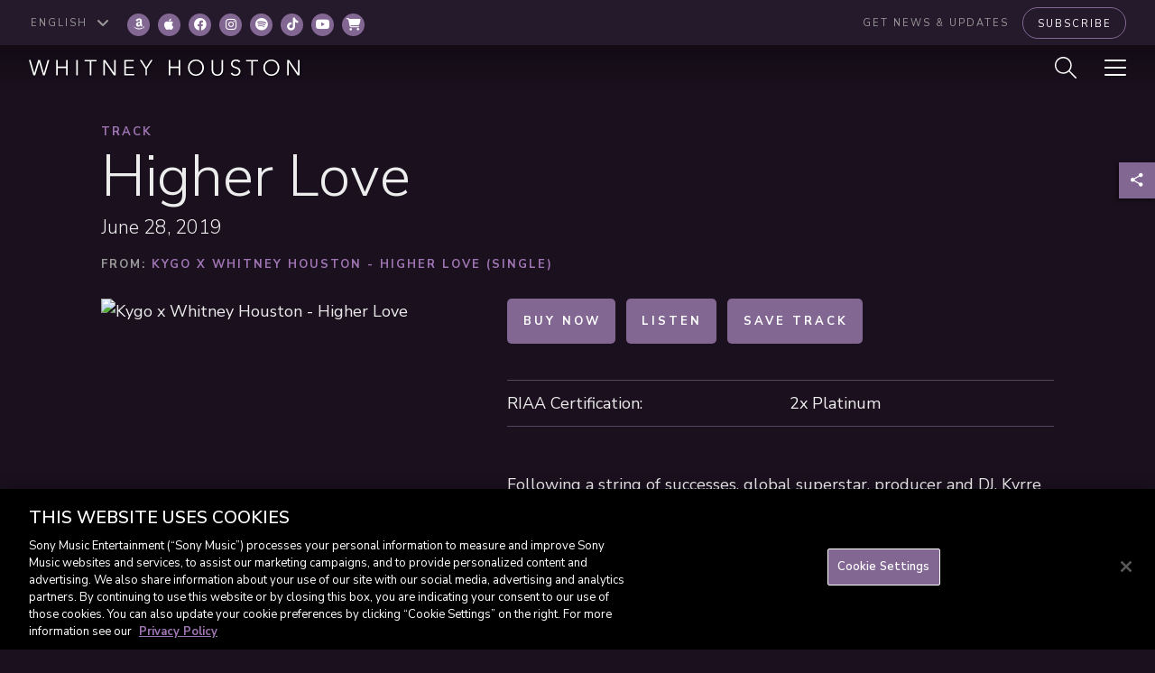

--- FILE ---
content_type: text/html; charset=UTF-8
request_url: https://www.whitneyhouston.com/es/track/higher-love-2/
body_size: 37980
content:
<!DOCTYPE html>
<html lang="es-ES">
<head>
	<meta charset="UTF-8"><script type="text/javascript">(window.NREUM||(NREUM={})).init={privacy:{cookies_enabled:true},ajax:{deny_list:["bam.nr-data.net"]},feature_flags:["soft_nav"],distributed_tracing:{enabled:true}};(window.NREUM||(NREUM={})).loader_config={agentID:"1588923230",accountID:"1101773",trustKey:"1101773",xpid:"VQcHUFFUCxABUVNTAAgAUVME",licenseKey:"998f751dba",applicationID:"1521797775",browserID:"1588923230"};;/*! For license information please see nr-loader-spa-1.308.0.min.js.LICENSE.txt */
(()=>{var e,t,r={384:(e,t,r)=>{"use strict";r.d(t,{NT:()=>a,US:()=>u,Zm:()=>o,bQ:()=>d,dV:()=>c,pV:()=>l});var n=r(6154),i=r(1863),s=r(1910);const a={beacon:"bam.nr-data.net",errorBeacon:"bam.nr-data.net"};function o(){return n.gm.NREUM||(n.gm.NREUM={}),void 0===n.gm.newrelic&&(n.gm.newrelic=n.gm.NREUM),n.gm.NREUM}function c(){let e=o();return e.o||(e.o={ST:n.gm.setTimeout,SI:n.gm.setImmediate||n.gm.setInterval,CT:n.gm.clearTimeout,XHR:n.gm.XMLHttpRequest,REQ:n.gm.Request,EV:n.gm.Event,PR:n.gm.Promise,MO:n.gm.MutationObserver,FETCH:n.gm.fetch,WS:n.gm.WebSocket},(0,s.i)(...Object.values(e.o))),e}function d(e,t){let r=o();r.initializedAgents??={},t.initializedAt={ms:(0,i.t)(),date:new Date},r.initializedAgents[e]=t}function u(e,t){o()[e]=t}function l(){return function(){let e=o();const t=e.info||{};e.info={beacon:a.beacon,errorBeacon:a.errorBeacon,...t}}(),function(){let e=o();const t=e.init||{};e.init={...t}}(),c(),function(){let e=o();const t=e.loader_config||{};e.loader_config={...t}}(),o()}},782:(e,t,r)=>{"use strict";r.d(t,{T:()=>n});const n=r(860).K7.pageViewTiming},860:(e,t,r)=>{"use strict";r.d(t,{$J:()=>u,K7:()=>c,P3:()=>d,XX:()=>i,Yy:()=>o,df:()=>s,qY:()=>n,v4:()=>a});const n="events",i="jserrors",s="browser/blobs",a="rum",o="browser/logs",c={ajax:"ajax",genericEvents:"generic_events",jserrors:i,logging:"logging",metrics:"metrics",pageAction:"page_action",pageViewEvent:"page_view_event",pageViewTiming:"page_view_timing",sessionReplay:"session_replay",sessionTrace:"session_trace",softNav:"soft_navigations",spa:"spa"},d={[c.pageViewEvent]:1,[c.pageViewTiming]:2,[c.metrics]:3,[c.jserrors]:4,[c.spa]:5,[c.ajax]:6,[c.sessionTrace]:7,[c.softNav]:8,[c.sessionReplay]:9,[c.logging]:10,[c.genericEvents]:11},u={[c.pageViewEvent]:a,[c.pageViewTiming]:n,[c.ajax]:n,[c.spa]:n,[c.softNav]:n,[c.metrics]:i,[c.jserrors]:i,[c.sessionTrace]:s,[c.sessionReplay]:s,[c.logging]:o,[c.genericEvents]:"ins"}},944:(e,t,r)=>{"use strict";r.d(t,{R:()=>i});var n=r(3241);function i(e,t){"function"==typeof console.debug&&(console.debug("New Relic Warning: https://github.com/newrelic/newrelic-browser-agent/blob/main/docs/warning-codes.md#".concat(e),t),(0,n.W)({agentIdentifier:null,drained:null,type:"data",name:"warn",feature:"warn",data:{code:e,secondary:t}}))}},993:(e,t,r)=>{"use strict";r.d(t,{A$:()=>s,ET:()=>a,TZ:()=>o,p_:()=>i});var n=r(860);const i={ERROR:"ERROR",WARN:"WARN",INFO:"INFO",DEBUG:"DEBUG",TRACE:"TRACE"},s={OFF:0,ERROR:1,WARN:2,INFO:3,DEBUG:4,TRACE:5},a="log",o=n.K7.logging},1541:(e,t,r)=>{"use strict";r.d(t,{U:()=>i,f:()=>n});const n={MFE:"MFE",BA:"BA"};function i(e,t){if(2!==t?.harvestEndpointVersion)return{};const r=t.agentRef.runtime.appMetadata.agents[0].entityGuid;return e?{"source.id":e.id,"source.name":e.name,"source.type":e.type,"parent.id":e.parent?.id||r,"parent.type":e.parent?.type||n.BA}:{"entity.guid":r,appId:t.agentRef.info.applicationID}}},1687:(e,t,r)=>{"use strict";r.d(t,{Ak:()=>d,Ze:()=>h,x3:()=>u});var n=r(3241),i=r(7836),s=r(3606),a=r(860),o=r(2646);const c={};function d(e,t){const r={staged:!1,priority:a.P3[t]||0};l(e),c[e].get(t)||c[e].set(t,r)}function u(e,t){e&&c[e]&&(c[e].get(t)&&c[e].delete(t),p(e,t,!1),c[e].size&&f(e))}function l(e){if(!e)throw new Error("agentIdentifier required");c[e]||(c[e]=new Map)}function h(e="",t="feature",r=!1){if(l(e),!e||!c[e].get(t)||r)return p(e,t);c[e].get(t).staged=!0,f(e)}function f(e){const t=Array.from(c[e]);t.every(([e,t])=>t.staged)&&(t.sort((e,t)=>e[1].priority-t[1].priority),t.forEach(([t])=>{c[e].delete(t),p(e,t)}))}function p(e,t,r=!0){const a=e?i.ee.get(e):i.ee,c=s.i.handlers;if(!a.aborted&&a.backlog&&c){if((0,n.W)({agentIdentifier:e,type:"lifecycle",name:"drain",feature:t}),r){const e=a.backlog[t],r=c[t];if(r){for(let t=0;e&&t<e.length;++t)g(e[t],r);Object.entries(r).forEach(([e,t])=>{Object.values(t||{}).forEach(t=>{t[0]?.on&&t[0]?.context()instanceof o.y&&t[0].on(e,t[1])})})}}a.isolatedBacklog||delete c[t],a.backlog[t]=null,a.emit("drain-"+t,[])}}function g(e,t){var r=e[1];Object.values(t[r]||{}).forEach(t=>{var r=e[0];if(t[0]===r){var n=t[1],i=e[3],s=e[2];n.apply(i,s)}})}},1738:(e,t,r)=>{"use strict";r.d(t,{U:()=>f,Y:()=>h});var n=r(3241),i=r(9908),s=r(1863),a=r(944),o=r(5701),c=r(3969),d=r(8362),u=r(860),l=r(4261);function h(e,t,r,s){const h=s||r;!h||h[e]&&h[e]!==d.d.prototype[e]||(h[e]=function(){(0,i.p)(c.xV,["API/"+e+"/called"],void 0,u.K7.metrics,r.ee),(0,n.W)({agentIdentifier:r.agentIdentifier,drained:!!o.B?.[r.agentIdentifier],type:"data",name:"api",feature:l.Pl+e,data:{}});try{return t.apply(this,arguments)}catch(e){(0,a.R)(23,e)}})}function f(e,t,r,n,a){const o=e.info;null===r?delete o.jsAttributes[t]:o.jsAttributes[t]=r,(a||null===r)&&(0,i.p)(l.Pl+n,[(0,s.t)(),t,r],void 0,"session",e.ee)}},1741:(e,t,r)=>{"use strict";r.d(t,{W:()=>s});var n=r(944),i=r(4261);class s{#e(e,...t){if(this[e]!==s.prototype[e])return this[e](...t);(0,n.R)(35,e)}addPageAction(e,t){return this.#e(i.hG,e,t)}register(e){return this.#e(i.eY,e)}recordCustomEvent(e,t){return this.#e(i.fF,e,t)}setPageViewName(e,t){return this.#e(i.Fw,e,t)}setCustomAttribute(e,t,r){return this.#e(i.cD,e,t,r)}noticeError(e,t){return this.#e(i.o5,e,t)}setUserId(e,t=!1){return this.#e(i.Dl,e,t)}setApplicationVersion(e){return this.#e(i.nb,e)}setErrorHandler(e){return this.#e(i.bt,e)}addRelease(e,t){return this.#e(i.k6,e,t)}log(e,t){return this.#e(i.$9,e,t)}start(){return this.#e(i.d3)}finished(e){return this.#e(i.BL,e)}recordReplay(){return this.#e(i.CH)}pauseReplay(){return this.#e(i.Tb)}addToTrace(e){return this.#e(i.U2,e)}setCurrentRouteName(e){return this.#e(i.PA,e)}interaction(e){return this.#e(i.dT,e)}wrapLogger(e,t,r){return this.#e(i.Wb,e,t,r)}measure(e,t){return this.#e(i.V1,e,t)}consent(e){return this.#e(i.Pv,e)}}},1863:(e,t,r)=>{"use strict";function n(){return Math.floor(performance.now())}r.d(t,{t:()=>n})},1910:(e,t,r)=>{"use strict";r.d(t,{i:()=>s});var n=r(944);const i=new Map;function s(...e){return e.every(e=>{if(i.has(e))return i.get(e);const t="function"==typeof e?e.toString():"",r=t.includes("[native code]"),s=t.includes("nrWrapper");return r||s||(0,n.R)(64,e?.name||t),i.set(e,r),r})}},2555:(e,t,r)=>{"use strict";r.d(t,{D:()=>o,f:()=>a});var n=r(384),i=r(8122);const s={beacon:n.NT.beacon,errorBeacon:n.NT.errorBeacon,licenseKey:void 0,applicationID:void 0,sa:void 0,queueTime:void 0,applicationTime:void 0,ttGuid:void 0,user:void 0,account:void 0,product:void 0,extra:void 0,jsAttributes:{},userAttributes:void 0,atts:void 0,transactionName:void 0,tNamePlain:void 0};function a(e){try{return!!e.licenseKey&&!!e.errorBeacon&&!!e.applicationID}catch(e){return!1}}const o=e=>(0,i.a)(e,s)},2614:(e,t,r)=>{"use strict";r.d(t,{BB:()=>a,H3:()=>n,g:()=>d,iL:()=>c,tS:()=>o,uh:()=>i,wk:()=>s});const n="NRBA",i="SESSION",s=144e5,a=18e5,o={STARTED:"session-started",PAUSE:"session-pause",RESET:"session-reset",RESUME:"session-resume",UPDATE:"session-update"},c={SAME_TAB:"same-tab",CROSS_TAB:"cross-tab"},d={OFF:0,FULL:1,ERROR:2}},2646:(e,t,r)=>{"use strict";r.d(t,{y:()=>n});class n{constructor(e){this.contextId=e}}},2843:(e,t,r)=>{"use strict";r.d(t,{G:()=>s,u:()=>i});var n=r(3878);function i(e,t=!1,r,i){(0,n.DD)("visibilitychange",function(){if(t)return void("hidden"===document.visibilityState&&e());e(document.visibilityState)},r,i)}function s(e,t,r){(0,n.sp)("pagehide",e,t,r)}},3241:(e,t,r)=>{"use strict";r.d(t,{W:()=>s});var n=r(6154);const i="newrelic";function s(e={}){try{n.gm.dispatchEvent(new CustomEvent(i,{detail:e}))}catch(e){}}},3304:(e,t,r)=>{"use strict";r.d(t,{A:()=>s});var n=r(7836);const i=()=>{const e=new WeakSet;return(t,r)=>{if("object"==typeof r&&null!==r){if(e.has(r))return;e.add(r)}return r}};function s(e){try{return JSON.stringify(e,i())??""}catch(e){try{n.ee.emit("internal-error",[e])}catch(e){}return""}}},3333:(e,t,r)=>{"use strict";r.d(t,{$v:()=>u,TZ:()=>n,Xh:()=>c,Zp:()=>i,kd:()=>d,mq:()=>o,nf:()=>a,qN:()=>s});const n=r(860).K7.genericEvents,i=["auxclick","click","copy","keydown","paste","scrollend"],s=["focus","blur"],a=4,o=1e3,c=2e3,d=["PageAction","UserAction","BrowserPerformance"],u={RESOURCES:"experimental.resources",REGISTER:"register"}},3434:(e,t,r)=>{"use strict";r.d(t,{Jt:()=>s,YM:()=>d});var n=r(7836),i=r(5607);const s="nr@original:".concat(i.W),a=50;var o=Object.prototype.hasOwnProperty,c=!1;function d(e,t){return e||(e=n.ee),r.inPlace=function(e,t,n,i,s){n||(n="");const a="-"===n.charAt(0);for(let o=0;o<t.length;o++){const c=t[o],d=e[c];l(d)||(e[c]=r(d,a?c+n:n,i,c,s))}},r.flag=s,r;function r(t,r,n,c,d){return l(t)?t:(r||(r=""),nrWrapper[s]=t,function(e,t,r){if(Object.defineProperty&&Object.keys)try{return Object.keys(e).forEach(function(r){Object.defineProperty(t,r,{get:function(){return e[r]},set:function(t){return e[r]=t,t}})}),t}catch(e){u([e],r)}for(var n in e)o.call(e,n)&&(t[n]=e[n])}(t,nrWrapper,e),nrWrapper);function nrWrapper(){var s,o,l,h;let f;try{o=this,s=[...arguments],l="function"==typeof n?n(s,o):n||{}}catch(t){u([t,"",[s,o,c],l],e)}i(r+"start",[s,o,c],l,d);const p=performance.now();let g;try{return h=t.apply(o,s),g=performance.now(),h}catch(e){throw g=performance.now(),i(r+"err",[s,o,e],l,d),f=e,f}finally{const e=g-p,t={start:p,end:g,duration:e,isLongTask:e>=a,methodName:c,thrownError:f};t.isLongTask&&i("long-task",[t,o],l,d),i(r+"end",[s,o,h],l,d)}}}function i(r,n,i,s){if(!c||t){var a=c;c=!0;try{e.emit(r,n,i,t,s)}catch(t){u([t,r,n,i],e)}c=a}}}function u(e,t){t||(t=n.ee);try{t.emit("internal-error",e)}catch(e){}}function l(e){return!(e&&"function"==typeof e&&e.apply&&!e[s])}},3606:(e,t,r)=>{"use strict";r.d(t,{i:()=>s});var n=r(9908);s.on=a;var i=s.handlers={};function s(e,t,r,s){a(s||n.d,i,e,t,r)}function a(e,t,r,i,s){s||(s="feature"),e||(e=n.d);var a=t[s]=t[s]||{};(a[r]=a[r]||[]).push([e,i])}},3738:(e,t,r)=>{"use strict";r.d(t,{He:()=>i,Kp:()=>o,Lc:()=>d,Rz:()=>u,TZ:()=>n,bD:()=>s,d3:()=>a,jx:()=>l,sl:()=>h,uP:()=>c});const n=r(860).K7.sessionTrace,i="bstResource",s="resource",a="-start",o="-end",c="fn"+a,d="fn"+o,u="pushState",l=1e3,h=3e4},3785:(e,t,r)=>{"use strict";r.d(t,{R:()=>c,b:()=>d});var n=r(9908),i=r(1863),s=r(860),a=r(3969),o=r(993);function c(e,t,r={},c=o.p_.INFO,d=!0,u,l=(0,i.t)()){(0,n.p)(a.xV,["API/logging/".concat(c.toLowerCase(),"/called")],void 0,s.K7.metrics,e),(0,n.p)(o.ET,[l,t,r,c,d,u],void 0,s.K7.logging,e)}function d(e){return"string"==typeof e&&Object.values(o.p_).some(t=>t===e.toUpperCase().trim())}},3878:(e,t,r)=>{"use strict";function n(e,t){return{capture:e,passive:!1,signal:t}}function i(e,t,r=!1,i){window.addEventListener(e,t,n(r,i))}function s(e,t,r=!1,i){document.addEventListener(e,t,n(r,i))}r.d(t,{DD:()=>s,jT:()=>n,sp:()=>i})},3962:(e,t,r)=>{"use strict";r.d(t,{AM:()=>a,O2:()=>l,OV:()=>s,Qu:()=>h,TZ:()=>c,ih:()=>f,pP:()=>o,t1:()=>u,tC:()=>i,wD:()=>d});var n=r(860);const i=["click","keydown","submit"],s="popstate",a="api",o="initialPageLoad",c=n.K7.softNav,d=5e3,u=500,l={INITIAL_PAGE_LOAD:"",ROUTE_CHANGE:1,UNSPECIFIED:2},h={INTERACTION:1,AJAX:2,CUSTOM_END:3,CUSTOM_TRACER:4},f={IP:"in progress",PF:"pending finish",FIN:"finished",CAN:"cancelled"}},3969:(e,t,r)=>{"use strict";r.d(t,{TZ:()=>n,XG:()=>o,rs:()=>i,xV:()=>a,z_:()=>s});const n=r(860).K7.metrics,i="sm",s="cm",a="storeSupportabilityMetrics",o="storeEventMetrics"},4234:(e,t,r)=>{"use strict";r.d(t,{W:()=>s});var n=r(7836),i=r(1687);class s{constructor(e,t){this.agentIdentifier=e,this.ee=n.ee.get(e),this.featureName=t,this.blocked=!1}deregisterDrain(){(0,i.x3)(this.agentIdentifier,this.featureName)}}},4261:(e,t,r)=>{"use strict";r.d(t,{$9:()=>u,BL:()=>c,CH:()=>p,Dl:()=>R,Fw:()=>w,PA:()=>v,Pl:()=>n,Pv:()=>A,Tb:()=>h,U2:()=>a,V1:()=>E,Wb:()=>T,bt:()=>y,cD:()=>b,d3:()=>x,dT:()=>d,eY:()=>g,fF:()=>f,hG:()=>s,hw:()=>i,k6:()=>o,nb:()=>m,o5:()=>l});const n="api-",i=n+"ixn-",s="addPageAction",a="addToTrace",o="addRelease",c="finished",d="interaction",u="log",l="noticeError",h="pauseReplay",f="recordCustomEvent",p="recordReplay",g="register",m="setApplicationVersion",v="setCurrentRouteName",b="setCustomAttribute",y="setErrorHandler",w="setPageViewName",R="setUserId",x="start",T="wrapLogger",E="measure",A="consent"},5205:(e,t,r)=>{"use strict";r.d(t,{j:()=>S});var n=r(384),i=r(1741);var s=r(2555),a=r(3333);const o=e=>{if(!e||"string"!=typeof e)return!1;try{document.createDocumentFragment().querySelector(e)}catch{return!1}return!0};var c=r(2614),d=r(944),u=r(8122);const l="[data-nr-mask]",h=e=>(0,u.a)(e,(()=>{const e={feature_flags:[],experimental:{allow_registered_children:!1,resources:!1},mask_selector:"*",block_selector:"[data-nr-block]",mask_input_options:{color:!1,date:!1,"datetime-local":!1,email:!1,month:!1,number:!1,range:!1,search:!1,tel:!1,text:!1,time:!1,url:!1,week:!1,textarea:!1,select:!1,password:!0}};return{ajax:{deny_list:void 0,block_internal:!0,enabled:!0,autoStart:!0},api:{get allow_registered_children(){return e.feature_flags.includes(a.$v.REGISTER)||e.experimental.allow_registered_children},set allow_registered_children(t){e.experimental.allow_registered_children=t},duplicate_registered_data:!1},browser_consent_mode:{enabled:!1},distributed_tracing:{enabled:void 0,exclude_newrelic_header:void 0,cors_use_newrelic_header:void 0,cors_use_tracecontext_headers:void 0,allowed_origins:void 0},get feature_flags(){return e.feature_flags},set feature_flags(t){e.feature_flags=t},generic_events:{enabled:!0,autoStart:!0},harvest:{interval:30},jserrors:{enabled:!0,autoStart:!0},logging:{enabled:!0,autoStart:!0},metrics:{enabled:!0,autoStart:!0},obfuscate:void 0,page_action:{enabled:!0},page_view_event:{enabled:!0,autoStart:!0},page_view_timing:{enabled:!0,autoStart:!0},performance:{capture_marks:!1,capture_measures:!1,capture_detail:!0,resources:{get enabled(){return e.feature_flags.includes(a.$v.RESOURCES)||e.experimental.resources},set enabled(t){e.experimental.resources=t},asset_types:[],first_party_domains:[],ignore_newrelic:!0}},privacy:{cookies_enabled:!0},proxy:{assets:void 0,beacon:void 0},session:{expiresMs:c.wk,inactiveMs:c.BB},session_replay:{autoStart:!0,enabled:!1,preload:!1,sampling_rate:10,error_sampling_rate:100,collect_fonts:!1,inline_images:!1,fix_stylesheets:!0,mask_all_inputs:!0,get mask_text_selector(){return e.mask_selector},set mask_text_selector(t){o(t)?e.mask_selector="".concat(t,",").concat(l):""===t||null===t?e.mask_selector=l:(0,d.R)(5,t)},get block_class(){return"nr-block"},get ignore_class(){return"nr-ignore"},get mask_text_class(){return"nr-mask"},get block_selector(){return e.block_selector},set block_selector(t){o(t)?e.block_selector+=",".concat(t):""!==t&&(0,d.R)(6,t)},get mask_input_options(){return e.mask_input_options},set mask_input_options(t){t&&"object"==typeof t?e.mask_input_options={...t,password:!0}:(0,d.R)(7,t)}},session_trace:{enabled:!0,autoStart:!0},soft_navigations:{enabled:!0,autoStart:!0},spa:{enabled:!0,autoStart:!0},ssl:void 0,user_actions:{enabled:!0,elementAttributes:["id","className","tagName","type"]}}})());var f=r(6154),p=r(9324);let g=0;const m={buildEnv:p.F3,distMethod:p.Xs,version:p.xv,originTime:f.WN},v={consented:!1},b={appMetadata:{},get consented(){return this.session?.state?.consent||v.consented},set consented(e){v.consented=e},customTransaction:void 0,denyList:void 0,disabled:!1,harvester:void 0,isolatedBacklog:!1,isRecording:!1,loaderType:void 0,maxBytes:3e4,obfuscator:void 0,onerror:void 0,ptid:void 0,releaseIds:{},session:void 0,timeKeeper:void 0,registeredEntities:[],jsAttributesMetadata:{bytes:0},get harvestCount(){return++g}},y=e=>{const t=(0,u.a)(e,b),r=Object.keys(m).reduce((e,t)=>(e[t]={value:m[t],writable:!1,configurable:!0,enumerable:!0},e),{});return Object.defineProperties(t,r)};var w=r(5701);const R=e=>{const t=e.startsWith("http");e+="/",r.p=t?e:"https://"+e};var x=r(7836),T=r(3241);const E={accountID:void 0,trustKey:void 0,agentID:void 0,licenseKey:void 0,applicationID:void 0,xpid:void 0},A=e=>(0,u.a)(e,E),_=new Set;function S(e,t={},r,a){let{init:o,info:c,loader_config:d,runtime:u={},exposed:l=!0}=t;if(!c){const e=(0,n.pV)();o=e.init,c=e.info,d=e.loader_config}e.init=h(o||{}),e.loader_config=A(d||{}),c.jsAttributes??={},f.bv&&(c.jsAttributes.isWorker=!0),e.info=(0,s.D)(c);const p=e.init,g=[c.beacon,c.errorBeacon];_.has(e.agentIdentifier)||(p.proxy.assets&&(R(p.proxy.assets),g.push(p.proxy.assets)),p.proxy.beacon&&g.push(p.proxy.beacon),e.beacons=[...g],function(e){const t=(0,n.pV)();Object.getOwnPropertyNames(i.W.prototype).forEach(r=>{const n=i.W.prototype[r];if("function"!=typeof n||"constructor"===n)return;let s=t[r];e[r]&&!1!==e.exposed&&"micro-agent"!==e.runtime?.loaderType&&(t[r]=(...t)=>{const n=e[r](...t);return s?s(...t):n})})}(e),(0,n.US)("activatedFeatures",w.B)),u.denyList=[...p.ajax.deny_list||[],...p.ajax.block_internal?g:[]],u.ptid=e.agentIdentifier,u.loaderType=r,e.runtime=y(u),_.has(e.agentIdentifier)||(e.ee=x.ee.get(e.agentIdentifier),e.exposed=l,(0,T.W)({agentIdentifier:e.agentIdentifier,drained:!!w.B?.[e.agentIdentifier],type:"lifecycle",name:"initialize",feature:void 0,data:e.config})),_.add(e.agentIdentifier)}},5270:(e,t,r)=>{"use strict";r.d(t,{Aw:()=>a,SR:()=>s,rF:()=>o});var n=r(384),i=r(7767);function s(e){return!!(0,n.dV)().o.MO&&(0,i.V)(e)&&!0===e?.session_trace.enabled}function a(e){return!0===e?.session_replay.preload&&s(e)}function o(e,t){try{if("string"==typeof t?.type){if("password"===t.type.toLowerCase())return"*".repeat(e?.length||0);if(void 0!==t?.dataset?.nrUnmask||t?.classList?.contains("nr-unmask"))return e}}catch(e){}return"string"==typeof e?e.replace(/[\S]/g,"*"):"*".repeat(e?.length||0)}},5289:(e,t,r)=>{"use strict";r.d(t,{GG:()=>a,Qr:()=>c,sB:()=>o});var n=r(3878),i=r(6389);function s(){return"undefined"==typeof document||"complete"===document.readyState}function a(e,t){if(s())return e();const r=(0,i.J)(e),a=setInterval(()=>{s()&&(clearInterval(a),r())},500);(0,n.sp)("load",r,t)}function o(e){if(s())return e();(0,n.DD)("DOMContentLoaded",e)}function c(e){if(s())return e();(0,n.sp)("popstate",e)}},5607:(e,t,r)=>{"use strict";r.d(t,{W:()=>n});const n=(0,r(9566).bz)()},5701:(e,t,r)=>{"use strict";r.d(t,{B:()=>s,t:()=>a});var n=r(3241);const i=new Set,s={};function a(e,t){const r=t.agentIdentifier;s[r]??={},e&&"object"==typeof e&&(i.has(r)||(t.ee.emit("rumresp",[e]),s[r]=e,i.add(r),(0,n.W)({agentIdentifier:r,loaded:!0,drained:!0,type:"lifecycle",name:"load",feature:void 0,data:e})))}},6154:(e,t,r)=>{"use strict";r.d(t,{OF:()=>d,RI:()=>i,WN:()=>h,bv:()=>s,eN:()=>f,gm:()=>a,lR:()=>l,m:()=>c,mw:()=>o,sb:()=>u});var n=r(1863);const i="undefined"!=typeof window&&!!window.document,s="undefined"!=typeof WorkerGlobalScope&&("undefined"!=typeof self&&self instanceof WorkerGlobalScope&&self.navigator instanceof WorkerNavigator||"undefined"!=typeof globalThis&&globalThis instanceof WorkerGlobalScope&&globalThis.navigator instanceof WorkerNavigator),a=i?window:"undefined"!=typeof WorkerGlobalScope&&("undefined"!=typeof self&&self instanceof WorkerGlobalScope&&self||"undefined"!=typeof globalThis&&globalThis instanceof WorkerGlobalScope&&globalThis),o=Boolean("hidden"===a?.document?.visibilityState),c=""+a?.location,d=/iPad|iPhone|iPod/.test(a.navigator?.userAgent),u=d&&"undefined"==typeof SharedWorker,l=(()=>{const e=a.navigator?.userAgent?.match(/Firefox[/\s](\d+\.\d+)/);return Array.isArray(e)&&e.length>=2?+e[1]:0})(),h=Date.now()-(0,n.t)(),f=()=>"undefined"!=typeof PerformanceNavigationTiming&&a?.performance?.getEntriesByType("navigation")?.[0]?.responseStart},6344:(e,t,r)=>{"use strict";r.d(t,{BB:()=>u,Qb:()=>l,TZ:()=>i,Ug:()=>a,Vh:()=>s,_s:()=>o,bc:()=>d,yP:()=>c});var n=r(2614);const i=r(860).K7.sessionReplay,s="errorDuringReplay",a=.12,o={DomContentLoaded:0,Load:1,FullSnapshot:2,IncrementalSnapshot:3,Meta:4,Custom:5},c={[n.g.ERROR]:15e3,[n.g.FULL]:3e5,[n.g.OFF]:0},d={RESET:{message:"Session was reset",sm:"Reset"},IMPORT:{message:"Recorder failed to import",sm:"Import"},TOO_MANY:{message:"429: Too Many Requests",sm:"Too-Many"},TOO_BIG:{message:"Payload was too large",sm:"Too-Big"},CROSS_TAB:{message:"Session Entity was set to OFF on another tab",sm:"Cross-Tab"},ENTITLEMENTS:{message:"Session Replay is not allowed and will not be started",sm:"Entitlement"}},u=5e3,l={API:"api",RESUME:"resume",SWITCH_TO_FULL:"switchToFull",INITIALIZE:"initialize",PRELOAD:"preload"}},6389:(e,t,r)=>{"use strict";function n(e,t=500,r={}){const n=r?.leading||!1;let i;return(...r)=>{n&&void 0===i&&(e.apply(this,r),i=setTimeout(()=>{i=clearTimeout(i)},t)),n||(clearTimeout(i),i=setTimeout(()=>{e.apply(this,r)},t))}}function i(e){let t=!1;return(...r)=>{t||(t=!0,e.apply(this,r))}}r.d(t,{J:()=>i,s:()=>n})},6630:(e,t,r)=>{"use strict";r.d(t,{T:()=>n});const n=r(860).K7.pageViewEvent},6774:(e,t,r)=>{"use strict";r.d(t,{T:()=>n});const n=r(860).K7.jserrors},7295:(e,t,r)=>{"use strict";r.d(t,{Xv:()=>a,gX:()=>i,iW:()=>s});var n=[];function i(e){if(!e||s(e))return!1;if(0===n.length)return!0;if("*"===n[0].hostname)return!1;for(var t=0;t<n.length;t++){var r=n[t];if(r.hostname.test(e.hostname)&&r.pathname.test(e.pathname))return!1}return!0}function s(e){return void 0===e.hostname}function a(e){if(n=[],e&&e.length)for(var t=0;t<e.length;t++){let r=e[t];if(!r)continue;if("*"===r)return void(n=[{hostname:"*"}]);0===r.indexOf("http://")?r=r.substring(7):0===r.indexOf("https://")&&(r=r.substring(8));const i=r.indexOf("/");let s,a;i>0?(s=r.substring(0,i),a=r.substring(i)):(s=r,a="*");let[c]=s.split(":");n.push({hostname:o(c),pathname:o(a,!0)})}}function o(e,t=!1){const r=e.replace(/[.+?^${}()|[\]\\]/g,e=>"\\"+e).replace(/\*/g,".*?");return new RegExp((t?"^":"")+r+"$")}},7485:(e,t,r)=>{"use strict";r.d(t,{D:()=>i});var n=r(6154);function i(e){if(0===(e||"").indexOf("data:"))return{protocol:"data"};try{const t=new URL(e,location.href),r={port:t.port,hostname:t.hostname,pathname:t.pathname,search:t.search,protocol:t.protocol.slice(0,t.protocol.indexOf(":")),sameOrigin:t.protocol===n.gm?.location?.protocol&&t.host===n.gm?.location?.host};return r.port&&""!==r.port||("http:"===t.protocol&&(r.port="80"),"https:"===t.protocol&&(r.port="443")),r.pathname&&""!==r.pathname?r.pathname.startsWith("/")||(r.pathname="/".concat(r.pathname)):r.pathname="/",r}catch(e){return{}}}},7699:(e,t,r)=>{"use strict";r.d(t,{It:()=>s,KC:()=>o,No:()=>i,qh:()=>a});var n=r(860);const i=16e3,s=1e6,a="SESSION_ERROR",o={[n.K7.logging]:!0,[n.K7.genericEvents]:!1,[n.K7.jserrors]:!1,[n.K7.ajax]:!1}},7767:(e,t,r)=>{"use strict";r.d(t,{V:()=>i});var n=r(6154);const i=e=>n.RI&&!0===e?.privacy.cookies_enabled},7836:(e,t,r)=>{"use strict";r.d(t,{P:()=>o,ee:()=>c});var n=r(384),i=r(8990),s=r(2646),a=r(5607);const o="nr@context:".concat(a.W),c=function e(t,r){var n={},a={},u={},l=!1;try{l=16===r.length&&d.initializedAgents?.[r]?.runtime.isolatedBacklog}catch(e){}var h={on:p,addEventListener:p,removeEventListener:function(e,t){var r=n[e];if(!r)return;for(var i=0;i<r.length;i++)r[i]===t&&r.splice(i,1)},emit:function(e,r,n,i,s){!1!==s&&(s=!0);if(c.aborted&&!i)return;t&&s&&t.emit(e,r,n);var o=f(n);g(e).forEach(e=>{e.apply(o,r)});var d=v()[a[e]];d&&d.push([h,e,r,o]);return o},get:m,listeners:g,context:f,buffer:function(e,t){const r=v();if(t=t||"feature",h.aborted)return;Object.entries(e||{}).forEach(([e,n])=>{a[n]=t,t in r||(r[t]=[])})},abort:function(){h._aborted=!0,Object.keys(h.backlog).forEach(e=>{delete h.backlog[e]})},isBuffering:function(e){return!!v()[a[e]]},debugId:r,backlog:l?{}:t&&"object"==typeof t.backlog?t.backlog:{},isolatedBacklog:l};return Object.defineProperty(h,"aborted",{get:()=>{let e=h._aborted||!1;return e||(t&&(e=t.aborted),e)}}),h;function f(e){return e&&e instanceof s.y?e:e?(0,i.I)(e,o,()=>new s.y(o)):new s.y(o)}function p(e,t){n[e]=g(e).concat(t)}function g(e){return n[e]||[]}function m(t){return u[t]=u[t]||e(h,t)}function v(){return h.backlog}}(void 0,"globalEE"),d=(0,n.Zm)();d.ee||(d.ee=c)},8122:(e,t,r)=>{"use strict";r.d(t,{a:()=>i});var n=r(944);function i(e,t){try{if(!e||"object"!=typeof e)return(0,n.R)(3);if(!t||"object"!=typeof t)return(0,n.R)(4);const r=Object.create(Object.getPrototypeOf(t),Object.getOwnPropertyDescriptors(t)),s=0===Object.keys(r).length?e:r;for(let a in s)if(void 0!==e[a])try{if(null===e[a]){r[a]=null;continue}Array.isArray(e[a])&&Array.isArray(t[a])?r[a]=Array.from(new Set([...e[a],...t[a]])):"object"==typeof e[a]&&"object"==typeof t[a]?r[a]=i(e[a],t[a]):r[a]=e[a]}catch(e){r[a]||(0,n.R)(1,e)}return r}catch(e){(0,n.R)(2,e)}}},8139:(e,t,r)=>{"use strict";r.d(t,{u:()=>h});var n=r(7836),i=r(3434),s=r(8990),a=r(6154);const o={},c=a.gm.XMLHttpRequest,d="addEventListener",u="removeEventListener",l="nr@wrapped:".concat(n.P);function h(e){var t=function(e){return(e||n.ee).get("events")}(e);if(o[t.debugId]++)return t;o[t.debugId]=1;var r=(0,i.YM)(t,!0);function h(e){r.inPlace(e,[d,u],"-",p)}function p(e,t){return e[1]}return"getPrototypeOf"in Object&&(a.RI&&f(document,h),c&&f(c.prototype,h),f(a.gm,h)),t.on(d+"-start",function(e,t){var n=e[1];if(null!==n&&("function"==typeof n||"object"==typeof n)&&"newrelic"!==e[0]){var i=(0,s.I)(n,l,function(){var e={object:function(){if("function"!=typeof n.handleEvent)return;return n.handleEvent.apply(n,arguments)},function:n}[typeof n];return e?r(e,"fn-",null,e.name||"anonymous"):n});this.wrapped=e[1]=i}}),t.on(u+"-start",function(e){e[1]=this.wrapped||e[1]}),t}function f(e,t,...r){let n=e;for(;"object"==typeof n&&!Object.prototype.hasOwnProperty.call(n,d);)n=Object.getPrototypeOf(n);n&&t(n,...r)}},8362:(e,t,r)=>{"use strict";r.d(t,{d:()=>s});var n=r(9566),i=r(1741);class s extends i.W{agentIdentifier=(0,n.LA)(16)}},8374:(e,t,r)=>{r.nc=(()=>{try{return document?.currentScript?.nonce}catch(e){}return""})()},8990:(e,t,r)=>{"use strict";r.d(t,{I:()=>i});var n=Object.prototype.hasOwnProperty;function i(e,t,r){if(n.call(e,t))return e[t];var i=r();if(Object.defineProperty&&Object.keys)try{return Object.defineProperty(e,t,{value:i,writable:!0,enumerable:!1}),i}catch(e){}return e[t]=i,i}},9119:(e,t,r)=>{"use strict";r.d(t,{L:()=>s});var n=/([^?#]*)[^#]*(#[^?]*|$).*/,i=/([^?#]*)().*/;function s(e,t){return e?e.replace(t?n:i,"$1$2"):e}},9300:(e,t,r)=>{"use strict";r.d(t,{T:()=>n});const n=r(860).K7.ajax},9324:(e,t,r)=>{"use strict";r.d(t,{AJ:()=>a,F3:()=>i,Xs:()=>s,Yq:()=>o,xv:()=>n});const n="1.308.0",i="PROD",s="CDN",a="@newrelic/rrweb",o="1.0.1"},9566:(e,t,r)=>{"use strict";r.d(t,{LA:()=>o,ZF:()=>c,bz:()=>a,el:()=>d});var n=r(6154);const i="xxxxxxxx-xxxx-4xxx-yxxx-xxxxxxxxxxxx";function s(e,t){return e?15&e[t]:16*Math.random()|0}function a(){const e=n.gm?.crypto||n.gm?.msCrypto;let t,r=0;return e&&e.getRandomValues&&(t=e.getRandomValues(new Uint8Array(30))),i.split("").map(e=>"x"===e?s(t,r++).toString(16):"y"===e?(3&s()|8).toString(16):e).join("")}function o(e){const t=n.gm?.crypto||n.gm?.msCrypto;let r,i=0;t&&t.getRandomValues&&(r=t.getRandomValues(new Uint8Array(e)));const a=[];for(var o=0;o<e;o++)a.push(s(r,i++).toString(16));return a.join("")}function c(){return o(16)}function d(){return o(32)}},9908:(e,t,r)=>{"use strict";r.d(t,{d:()=>n,p:()=>i});var n=r(7836).ee.get("handle");function i(e,t,r,i,s){s?(s.buffer([e],i),s.emit(e,t,r)):(n.buffer([e],i),n.emit(e,t,r))}}},n={};function i(e){var t=n[e];if(void 0!==t)return t.exports;var s=n[e]={exports:{}};return r[e](s,s.exports,i),s.exports}i.m=r,i.d=(e,t)=>{for(var r in t)i.o(t,r)&&!i.o(e,r)&&Object.defineProperty(e,r,{enumerable:!0,get:t[r]})},i.f={},i.e=e=>Promise.all(Object.keys(i.f).reduce((t,r)=>(i.f[r](e,t),t),[])),i.u=e=>({212:"nr-spa-compressor",249:"nr-spa-recorder",478:"nr-spa"}[e]+"-1.308.0.min.js"),i.o=(e,t)=>Object.prototype.hasOwnProperty.call(e,t),e={},t="NRBA-1.308.0.PROD:",i.l=(r,n,s,a)=>{if(e[r])e[r].push(n);else{var o,c;if(void 0!==s)for(var d=document.getElementsByTagName("script"),u=0;u<d.length;u++){var l=d[u];if(l.getAttribute("src")==r||l.getAttribute("data-webpack")==t+s){o=l;break}}if(!o){c=!0;var h={478:"sha512-RSfSVnmHk59T/uIPbdSE0LPeqcEdF4/+XhfJdBuccH5rYMOEZDhFdtnh6X6nJk7hGpzHd9Ujhsy7lZEz/ORYCQ==",249:"sha512-ehJXhmntm85NSqW4MkhfQqmeKFulra3klDyY0OPDUE+sQ3GokHlPh1pmAzuNy//3j4ac6lzIbmXLvGQBMYmrkg==",212:"sha512-B9h4CR46ndKRgMBcK+j67uSR2RCnJfGefU+A7FrgR/k42ovXy5x/MAVFiSvFxuVeEk/pNLgvYGMp1cBSK/G6Fg=="};(o=document.createElement("script")).charset="utf-8",i.nc&&o.setAttribute("nonce",i.nc),o.setAttribute("data-webpack",t+s),o.src=r,0!==o.src.indexOf(window.location.origin+"/")&&(o.crossOrigin="anonymous"),h[a]&&(o.integrity=h[a])}e[r]=[n];var f=(t,n)=>{o.onerror=o.onload=null,clearTimeout(p);var i=e[r];if(delete e[r],o.parentNode&&o.parentNode.removeChild(o),i&&i.forEach(e=>e(n)),t)return t(n)},p=setTimeout(f.bind(null,void 0,{type:"timeout",target:o}),12e4);o.onerror=f.bind(null,o.onerror),o.onload=f.bind(null,o.onload),c&&document.head.appendChild(o)}},i.r=e=>{"undefined"!=typeof Symbol&&Symbol.toStringTag&&Object.defineProperty(e,Symbol.toStringTag,{value:"Module"}),Object.defineProperty(e,"__esModule",{value:!0})},i.p="https://js-agent.newrelic.com/",(()=>{var e={38:0,788:0};i.f.j=(t,r)=>{var n=i.o(e,t)?e[t]:void 0;if(0!==n)if(n)r.push(n[2]);else{var s=new Promise((r,i)=>n=e[t]=[r,i]);r.push(n[2]=s);var a=i.p+i.u(t),o=new Error;i.l(a,r=>{if(i.o(e,t)&&(0!==(n=e[t])&&(e[t]=void 0),n)){var s=r&&("load"===r.type?"missing":r.type),a=r&&r.target&&r.target.src;o.message="Loading chunk "+t+" failed: ("+s+": "+a+")",o.name="ChunkLoadError",o.type=s,o.request=a,n[1](o)}},"chunk-"+t,t)}};var t=(t,r)=>{var n,s,[a,o,c]=r,d=0;if(a.some(t=>0!==e[t])){for(n in o)i.o(o,n)&&(i.m[n]=o[n]);if(c)c(i)}for(t&&t(r);d<a.length;d++)s=a[d],i.o(e,s)&&e[s]&&e[s][0](),e[s]=0},r=self["webpackChunk:NRBA-1.308.0.PROD"]=self["webpackChunk:NRBA-1.308.0.PROD"]||[];r.forEach(t.bind(null,0)),r.push=t.bind(null,r.push.bind(r))})(),(()=>{"use strict";i(8374);var e=i(8362),t=i(860);const r=Object.values(t.K7);var n=i(5205);var s=i(9908),a=i(1863),o=i(4261),c=i(1738);var d=i(1687),u=i(4234),l=i(5289),h=i(6154),f=i(944),p=i(5270),g=i(7767),m=i(6389),v=i(7699);class b extends u.W{constructor(e,t){super(e.agentIdentifier,t),this.agentRef=e,this.abortHandler=void 0,this.featAggregate=void 0,this.loadedSuccessfully=void 0,this.onAggregateImported=new Promise(e=>{this.loadedSuccessfully=e}),this.deferred=Promise.resolve(),!1===e.init[this.featureName].autoStart?this.deferred=new Promise((t,r)=>{this.ee.on("manual-start-all",(0,m.J)(()=>{(0,d.Ak)(e.agentIdentifier,this.featureName),t()}))}):(0,d.Ak)(e.agentIdentifier,t)}importAggregator(e,t,r={}){if(this.featAggregate)return;const n=async()=>{let n;await this.deferred;try{if((0,g.V)(e.init)){const{setupAgentSession:t}=await i.e(478).then(i.bind(i,8766));n=t(e)}}catch(e){(0,f.R)(20,e),this.ee.emit("internal-error",[e]),(0,s.p)(v.qh,[e],void 0,this.featureName,this.ee)}try{if(!this.#t(this.featureName,n,e.init))return(0,d.Ze)(this.agentIdentifier,this.featureName),void this.loadedSuccessfully(!1);const{Aggregate:i}=await t();this.featAggregate=new i(e,r),e.runtime.harvester.initializedAggregates.push(this.featAggregate),this.loadedSuccessfully(!0)}catch(e){(0,f.R)(34,e),this.abortHandler?.(),(0,d.Ze)(this.agentIdentifier,this.featureName,!0),this.loadedSuccessfully(!1),this.ee&&this.ee.abort()}};h.RI?(0,l.GG)(()=>n(),!0):n()}#t(e,r,n){if(this.blocked)return!1;switch(e){case t.K7.sessionReplay:return(0,p.SR)(n)&&!!r;case t.K7.sessionTrace:return!!r;default:return!0}}}var y=i(6630),w=i(2614),R=i(3241);class x extends b{static featureName=y.T;constructor(e){var t;super(e,y.T),this.setupInspectionEvents(e.agentIdentifier),t=e,(0,c.Y)(o.Fw,function(e,r){"string"==typeof e&&("/"!==e.charAt(0)&&(e="/"+e),t.runtime.customTransaction=(r||"http://custom.transaction")+e,(0,s.p)(o.Pl+o.Fw,[(0,a.t)()],void 0,void 0,t.ee))},t),this.importAggregator(e,()=>i.e(478).then(i.bind(i,2467)))}setupInspectionEvents(e){const t=(t,r)=>{t&&(0,R.W)({agentIdentifier:e,timeStamp:t.timeStamp,loaded:"complete"===t.target.readyState,type:"window",name:r,data:t.target.location+""})};(0,l.sB)(e=>{t(e,"DOMContentLoaded")}),(0,l.GG)(e=>{t(e,"load")}),(0,l.Qr)(e=>{t(e,"navigate")}),this.ee.on(w.tS.UPDATE,(t,r)=>{(0,R.W)({agentIdentifier:e,type:"lifecycle",name:"session",data:r})})}}var T=i(384);class E extends e.d{constructor(e){var t;(super(),h.gm)?(this.features={},(0,T.bQ)(this.agentIdentifier,this),this.desiredFeatures=new Set(e.features||[]),this.desiredFeatures.add(x),(0,n.j)(this,e,e.loaderType||"agent"),t=this,(0,c.Y)(o.cD,function(e,r,n=!1){if("string"==typeof e){if(["string","number","boolean"].includes(typeof r)||null===r)return(0,c.U)(t,e,r,o.cD,n);(0,f.R)(40,typeof r)}else(0,f.R)(39,typeof e)},t),function(e){(0,c.Y)(o.Dl,function(t,r=!1){if("string"!=typeof t&&null!==t)return void(0,f.R)(41,typeof t);const n=e.info.jsAttributes["enduser.id"];r&&null!=n&&n!==t?(0,s.p)(o.Pl+"setUserIdAndResetSession",[t],void 0,"session",e.ee):(0,c.U)(e,"enduser.id",t,o.Dl,!0)},e)}(this),function(e){(0,c.Y)(o.nb,function(t){if("string"==typeof t||null===t)return(0,c.U)(e,"application.version",t,o.nb,!1);(0,f.R)(42,typeof t)},e)}(this),function(e){(0,c.Y)(o.d3,function(){e.ee.emit("manual-start-all")},e)}(this),function(e){(0,c.Y)(o.Pv,function(t=!0){if("boolean"==typeof t){if((0,s.p)(o.Pl+o.Pv,[t],void 0,"session",e.ee),e.runtime.consented=t,t){const t=e.features.page_view_event;t.onAggregateImported.then(e=>{const r=t.featAggregate;e&&!r.sentRum&&r.sendRum()})}}else(0,f.R)(65,typeof t)},e)}(this),this.run()):(0,f.R)(21)}get config(){return{info:this.info,init:this.init,loader_config:this.loader_config,runtime:this.runtime}}get api(){return this}run(){try{const e=function(e){const t={};return r.forEach(r=>{t[r]=!!e[r]?.enabled}),t}(this.init),n=[...this.desiredFeatures];n.sort((e,r)=>t.P3[e.featureName]-t.P3[r.featureName]),n.forEach(r=>{if(!e[r.featureName]&&r.featureName!==t.K7.pageViewEvent)return;if(r.featureName===t.K7.spa)return void(0,f.R)(67);const n=function(e){switch(e){case t.K7.ajax:return[t.K7.jserrors];case t.K7.sessionTrace:return[t.K7.ajax,t.K7.pageViewEvent];case t.K7.sessionReplay:return[t.K7.sessionTrace];case t.K7.pageViewTiming:return[t.K7.pageViewEvent];default:return[]}}(r.featureName).filter(e=>!(e in this.features));n.length>0&&(0,f.R)(36,{targetFeature:r.featureName,missingDependencies:n}),this.features[r.featureName]=new r(this)})}catch(e){(0,f.R)(22,e);for(const e in this.features)this.features[e].abortHandler?.();const t=(0,T.Zm)();delete t.initializedAgents[this.agentIdentifier]?.features,delete this.sharedAggregator;return t.ee.get(this.agentIdentifier).abort(),!1}}}var A=i(2843),_=i(782);class S extends b{static featureName=_.T;constructor(e){super(e,_.T),h.RI&&((0,A.u)(()=>(0,s.p)("docHidden",[(0,a.t)()],void 0,_.T,this.ee),!0),(0,A.G)(()=>(0,s.p)("winPagehide",[(0,a.t)()],void 0,_.T,this.ee)),this.importAggregator(e,()=>i.e(478).then(i.bind(i,9917))))}}var O=i(3969);class I extends b{static featureName=O.TZ;constructor(e){super(e,O.TZ),h.RI&&document.addEventListener("securitypolicyviolation",e=>{(0,s.p)(O.xV,["Generic/CSPViolation/Detected"],void 0,this.featureName,this.ee)}),this.importAggregator(e,()=>i.e(478).then(i.bind(i,6555)))}}var N=i(6774),P=i(3878),k=i(3304);class D{constructor(e,t,r,n,i){this.name="UncaughtError",this.message="string"==typeof e?e:(0,k.A)(e),this.sourceURL=t,this.line=r,this.column=n,this.__newrelic=i}}function C(e){return M(e)?e:new D(void 0!==e?.message?e.message:e,e?.filename||e?.sourceURL,e?.lineno||e?.line,e?.colno||e?.col,e?.__newrelic,e?.cause)}function j(e){const t="Unhandled Promise Rejection: ";if(!e?.reason)return;if(M(e.reason)){try{e.reason.message.startsWith(t)||(e.reason.message=t+e.reason.message)}catch(e){}return C(e.reason)}const r=C(e.reason);return(r.message||"").startsWith(t)||(r.message=t+r.message),r}function L(e){if(e.error instanceof SyntaxError&&!/:\d+$/.test(e.error.stack?.trim())){const t=new D(e.message,e.filename,e.lineno,e.colno,e.error.__newrelic,e.cause);return t.name=SyntaxError.name,t}return M(e.error)?e.error:C(e)}function M(e){return e instanceof Error&&!!e.stack}function H(e,r,n,i,o=(0,a.t)()){"string"==typeof e&&(e=new Error(e)),(0,s.p)("err",[e,o,!1,r,n.runtime.isRecording,void 0,i],void 0,t.K7.jserrors,n.ee),(0,s.p)("uaErr",[],void 0,t.K7.genericEvents,n.ee)}var B=i(1541),K=i(993),W=i(3785);function U(e,{customAttributes:t={},level:r=K.p_.INFO}={},n,i,s=(0,a.t)()){(0,W.R)(n.ee,e,t,r,!1,i,s)}function F(e,r,n,i,c=(0,a.t)()){(0,s.p)(o.Pl+o.hG,[c,e,r,i],void 0,t.K7.genericEvents,n.ee)}function V(e,r,n,i,c=(0,a.t)()){const{start:d,end:u,customAttributes:l}=r||{},h={customAttributes:l||{}};if("object"!=typeof h.customAttributes||"string"!=typeof e||0===e.length)return void(0,f.R)(57);const p=(e,t)=>null==e?t:"number"==typeof e?e:e instanceof PerformanceMark?e.startTime:Number.NaN;if(h.start=p(d,0),h.end=p(u,c),Number.isNaN(h.start)||Number.isNaN(h.end))(0,f.R)(57);else{if(h.duration=h.end-h.start,!(h.duration<0))return(0,s.p)(o.Pl+o.V1,[h,e,i],void 0,t.K7.genericEvents,n.ee),h;(0,f.R)(58)}}function G(e,r={},n,i,c=(0,a.t)()){(0,s.p)(o.Pl+o.fF,[c,e,r,i],void 0,t.K7.genericEvents,n.ee)}function z(e){(0,c.Y)(o.eY,function(t){return Y(e,t)},e)}function Y(e,r,n){(0,f.R)(54,"newrelic.register"),r||={},r.type=B.f.MFE,r.licenseKey||=e.info.licenseKey,r.blocked=!1,r.parent=n||{},Array.isArray(r.tags)||(r.tags=[]);const i={};r.tags.forEach(e=>{"name"!==e&&"id"!==e&&(i["source.".concat(e)]=!0)}),r.isolated??=!0;let o=()=>{};const c=e.runtime.registeredEntities;if(!r.isolated){const e=c.find(({metadata:{target:{id:e}}})=>e===r.id&&!r.isolated);if(e)return e}const d=e=>{r.blocked=!0,o=e};function u(e){return"string"==typeof e&&!!e.trim()&&e.trim().length<501||"number"==typeof e}e.init.api.allow_registered_children||d((0,m.J)(()=>(0,f.R)(55))),u(r.id)&&u(r.name)||d((0,m.J)(()=>(0,f.R)(48,r)));const l={addPageAction:(t,n={})=>g(F,[t,{...i,...n},e],r),deregister:()=>{d((0,m.J)(()=>(0,f.R)(68)))},log:(t,n={})=>g(U,[t,{...n,customAttributes:{...i,...n.customAttributes||{}}},e],r),measure:(t,n={})=>g(V,[t,{...n,customAttributes:{...i,...n.customAttributes||{}}},e],r),noticeError:(t,n={})=>g(H,[t,{...i,...n},e],r),register:(t={})=>g(Y,[e,t],l.metadata.target),recordCustomEvent:(t,n={})=>g(G,[t,{...i,...n},e],r),setApplicationVersion:e=>p("application.version",e),setCustomAttribute:(e,t)=>p(e,t),setUserId:e=>p("enduser.id",e),metadata:{customAttributes:i,target:r}},h=()=>(r.blocked&&o(),r.blocked);h()||c.push(l);const p=(e,t)=>{h()||(i[e]=t)},g=(r,n,i)=>{if(h())return;const o=(0,a.t)();(0,s.p)(O.xV,["API/register/".concat(r.name,"/called")],void 0,t.K7.metrics,e.ee);try{if(e.init.api.duplicate_registered_data&&"register"!==r.name){let e=n;if(n[1]instanceof Object){const t={"child.id":i.id,"child.type":i.type};e="customAttributes"in n[1]?[n[0],{...n[1],customAttributes:{...n[1].customAttributes,...t}},...n.slice(2)]:[n[0],{...n[1],...t},...n.slice(2)]}r(...e,void 0,o)}return r(...n,i,o)}catch(e){(0,f.R)(50,e)}};return l}class Z extends b{static featureName=N.T;constructor(e){var t;super(e,N.T),t=e,(0,c.Y)(o.o5,(e,r)=>H(e,r,t),t),function(e){(0,c.Y)(o.bt,function(t){e.runtime.onerror=t},e)}(e),function(e){let t=0;(0,c.Y)(o.k6,function(e,r){++t>10||(this.runtime.releaseIds[e.slice(-200)]=(""+r).slice(-200))},e)}(e),z(e);try{this.removeOnAbort=new AbortController}catch(e){}this.ee.on("internal-error",(t,r)=>{this.abortHandler&&(0,s.p)("ierr",[C(t),(0,a.t)(),!0,{},e.runtime.isRecording,r],void 0,this.featureName,this.ee)}),h.gm.addEventListener("unhandledrejection",t=>{this.abortHandler&&(0,s.p)("err",[j(t),(0,a.t)(),!1,{unhandledPromiseRejection:1},e.runtime.isRecording],void 0,this.featureName,this.ee)},(0,P.jT)(!1,this.removeOnAbort?.signal)),h.gm.addEventListener("error",t=>{this.abortHandler&&(0,s.p)("err",[L(t),(0,a.t)(),!1,{},e.runtime.isRecording],void 0,this.featureName,this.ee)},(0,P.jT)(!1,this.removeOnAbort?.signal)),this.abortHandler=this.#r,this.importAggregator(e,()=>i.e(478).then(i.bind(i,2176)))}#r(){this.removeOnAbort?.abort(),this.abortHandler=void 0}}var q=i(8990);let X=1;function J(e){const t=typeof e;return!e||"object"!==t&&"function"!==t?-1:e===h.gm?0:(0,q.I)(e,"nr@id",function(){return X++})}function Q(e){if("string"==typeof e&&e.length)return e.length;if("object"==typeof e){if("undefined"!=typeof ArrayBuffer&&e instanceof ArrayBuffer&&e.byteLength)return e.byteLength;if("undefined"!=typeof Blob&&e instanceof Blob&&e.size)return e.size;if(!("undefined"!=typeof FormData&&e instanceof FormData))try{return(0,k.A)(e).length}catch(e){return}}}var ee=i(8139),te=i(7836),re=i(3434);const ne={},ie=["open","send"];function se(e){var t=e||te.ee;const r=function(e){return(e||te.ee).get("xhr")}(t);if(void 0===h.gm.XMLHttpRequest)return r;if(ne[r.debugId]++)return r;ne[r.debugId]=1,(0,ee.u)(t);var n=(0,re.YM)(r),i=h.gm.XMLHttpRequest,s=h.gm.MutationObserver,a=h.gm.Promise,o=h.gm.setInterval,c="readystatechange",d=["onload","onerror","onabort","onloadstart","onloadend","onprogress","ontimeout"],u=[],l=h.gm.XMLHttpRequest=function(e){const t=new i(e),s=r.context(t);try{r.emit("new-xhr",[t],s),t.addEventListener(c,(a=s,function(){var e=this;e.readyState>3&&!a.resolved&&(a.resolved=!0,r.emit("xhr-resolved",[],e)),n.inPlace(e,d,"fn-",y)}),(0,P.jT)(!1))}catch(e){(0,f.R)(15,e);try{r.emit("internal-error",[e])}catch(e){}}var a;return t};function p(e,t){n.inPlace(t,["onreadystatechange"],"fn-",y)}if(function(e,t){for(var r in e)t[r]=e[r]}(i,l),l.prototype=i.prototype,n.inPlace(l.prototype,ie,"-xhr-",y),r.on("send-xhr-start",function(e,t){p(e,t),function(e){u.push(e),s&&(g?g.then(b):o?o(b):(m=-m,v.data=m))}(t)}),r.on("open-xhr-start",p),s){var g=a&&a.resolve();if(!o&&!a){var m=1,v=document.createTextNode(m);new s(b).observe(v,{characterData:!0})}}else t.on("fn-end",function(e){e[0]&&e[0].type===c||b()});function b(){for(var e=0;e<u.length;e++)p(0,u[e]);u.length&&(u=[])}function y(e,t){return t}return r}var ae="fetch-",oe=ae+"body-",ce=["arrayBuffer","blob","json","text","formData"],de=h.gm.Request,ue=h.gm.Response,le="prototype";const he={};function fe(e){const t=function(e){return(e||te.ee).get("fetch")}(e);if(!(de&&ue&&h.gm.fetch))return t;if(he[t.debugId]++)return t;function r(e,r,n){var i=e[r];"function"==typeof i&&(e[r]=function(){var e,r=[...arguments],s={};t.emit(n+"before-start",[r],s),s[te.P]&&s[te.P].dt&&(e=s[te.P].dt);var a=i.apply(this,r);return t.emit(n+"start",[r,e],a),a.then(function(e){return t.emit(n+"end",[null,e],a),e},function(e){throw t.emit(n+"end",[e],a),e})})}return he[t.debugId]=1,ce.forEach(e=>{r(de[le],e,oe),r(ue[le],e,oe)}),r(h.gm,"fetch",ae),t.on(ae+"end",function(e,r){var n=this;if(r){var i=r.headers.get("content-length");null!==i&&(n.rxSize=i),t.emit(ae+"done",[null,r],n)}else t.emit(ae+"done",[e],n)}),t}var pe=i(7485),ge=i(9566);class me{constructor(e){this.agentRef=e}generateTracePayload(e){const t=this.agentRef.loader_config;if(!this.shouldGenerateTrace(e)||!t)return null;var r=(t.accountID||"").toString()||null,n=(t.agentID||"").toString()||null,i=(t.trustKey||"").toString()||null;if(!r||!n)return null;var s=(0,ge.ZF)(),a=(0,ge.el)(),o=Date.now(),c={spanId:s,traceId:a,timestamp:o};return(e.sameOrigin||this.isAllowedOrigin(e)&&this.useTraceContextHeadersForCors())&&(c.traceContextParentHeader=this.generateTraceContextParentHeader(s,a),c.traceContextStateHeader=this.generateTraceContextStateHeader(s,o,r,n,i)),(e.sameOrigin&&!this.excludeNewrelicHeader()||!e.sameOrigin&&this.isAllowedOrigin(e)&&this.useNewrelicHeaderForCors())&&(c.newrelicHeader=this.generateTraceHeader(s,a,o,r,n,i)),c}generateTraceContextParentHeader(e,t){return"00-"+t+"-"+e+"-01"}generateTraceContextStateHeader(e,t,r,n,i){return i+"@nr=0-1-"+r+"-"+n+"-"+e+"----"+t}generateTraceHeader(e,t,r,n,i,s){if(!("function"==typeof h.gm?.btoa))return null;var a={v:[0,1],d:{ty:"Browser",ac:n,ap:i,id:e,tr:t,ti:r}};return s&&n!==s&&(a.d.tk=s),btoa((0,k.A)(a))}shouldGenerateTrace(e){return this.agentRef.init?.distributed_tracing?.enabled&&this.isAllowedOrigin(e)}isAllowedOrigin(e){var t=!1;const r=this.agentRef.init?.distributed_tracing;if(e.sameOrigin)t=!0;else if(r?.allowed_origins instanceof Array)for(var n=0;n<r.allowed_origins.length;n++){var i=(0,pe.D)(r.allowed_origins[n]);if(e.hostname===i.hostname&&e.protocol===i.protocol&&e.port===i.port){t=!0;break}}return t}excludeNewrelicHeader(){var e=this.agentRef.init?.distributed_tracing;return!!e&&!!e.exclude_newrelic_header}useNewrelicHeaderForCors(){var e=this.agentRef.init?.distributed_tracing;return!!e&&!1!==e.cors_use_newrelic_header}useTraceContextHeadersForCors(){var e=this.agentRef.init?.distributed_tracing;return!!e&&!!e.cors_use_tracecontext_headers}}var ve=i(9300),be=i(7295);function ye(e){return"string"==typeof e?e:e instanceof(0,T.dV)().o.REQ?e.url:h.gm?.URL&&e instanceof URL?e.href:void 0}var we=["load","error","abort","timeout"],Re=we.length,xe=(0,T.dV)().o.REQ,Te=(0,T.dV)().o.XHR;const Ee="X-NewRelic-App-Data";class Ae extends b{static featureName=ve.T;constructor(e){super(e,ve.T),this.dt=new me(e),this.handler=(e,t,r,n)=>(0,s.p)(e,t,r,n,this.ee);try{const e={xmlhttprequest:"xhr",fetch:"fetch",beacon:"beacon"};h.gm?.performance?.getEntriesByType("resource").forEach(r=>{if(r.initiatorType in e&&0!==r.responseStatus){const n={status:r.responseStatus},i={rxSize:r.transferSize,duration:Math.floor(r.duration),cbTime:0};_e(n,r.name),this.handler("xhr",[n,i,r.startTime,r.responseEnd,e[r.initiatorType]],void 0,t.K7.ajax)}})}catch(e){}fe(this.ee),se(this.ee),function(e,r,n,i){function o(e){var t=this;t.totalCbs=0,t.called=0,t.cbTime=0,t.end=T,t.ended=!1,t.xhrGuids={},t.lastSize=null,t.loadCaptureCalled=!1,t.params=this.params||{},t.metrics=this.metrics||{},t.latestLongtaskEnd=0,e.addEventListener("load",function(r){E(t,e)},(0,P.jT)(!1)),h.lR||e.addEventListener("progress",function(e){t.lastSize=e.loaded},(0,P.jT)(!1))}function c(e){this.params={method:e[0]},_e(this,e[1]),this.metrics={}}function d(t,r){e.loader_config.xpid&&this.sameOrigin&&r.setRequestHeader("X-NewRelic-ID",e.loader_config.xpid);var n=i.generateTracePayload(this.parsedOrigin);if(n){var s=!1;n.newrelicHeader&&(r.setRequestHeader("newrelic",n.newrelicHeader),s=!0),n.traceContextParentHeader&&(r.setRequestHeader("traceparent",n.traceContextParentHeader),n.traceContextStateHeader&&r.setRequestHeader("tracestate",n.traceContextStateHeader),s=!0),s&&(this.dt=n)}}function u(e,t){var n=this.metrics,i=e[0],s=this;if(n&&i){var o=Q(i);o&&(n.txSize=o)}this.startTime=(0,a.t)(),this.body=i,this.listener=function(e){try{"abort"!==e.type||s.loadCaptureCalled||(s.params.aborted=!0),("load"!==e.type||s.called===s.totalCbs&&(s.onloadCalled||"function"!=typeof t.onload)&&"function"==typeof s.end)&&s.end(t)}catch(e){try{r.emit("internal-error",[e])}catch(e){}}};for(var c=0;c<Re;c++)t.addEventListener(we[c],this.listener,(0,P.jT)(!1))}function l(e,t,r){this.cbTime+=e,t?this.onloadCalled=!0:this.called+=1,this.called!==this.totalCbs||!this.onloadCalled&&"function"==typeof r.onload||"function"!=typeof this.end||this.end(r)}function f(e,t){var r=""+J(e)+!!t;this.xhrGuids&&!this.xhrGuids[r]&&(this.xhrGuids[r]=!0,this.totalCbs+=1)}function p(e,t){var r=""+J(e)+!!t;this.xhrGuids&&this.xhrGuids[r]&&(delete this.xhrGuids[r],this.totalCbs-=1)}function g(){this.endTime=(0,a.t)()}function m(e,t){t instanceof Te&&"load"===e[0]&&r.emit("xhr-load-added",[e[1],e[2]],t)}function v(e,t){t instanceof Te&&"load"===e[0]&&r.emit("xhr-load-removed",[e[1],e[2]],t)}function b(e,t,r){t instanceof Te&&("onload"===r&&(this.onload=!0),("load"===(e[0]&&e[0].type)||this.onload)&&(this.xhrCbStart=(0,a.t)()))}function y(e,t){this.xhrCbStart&&r.emit("xhr-cb-time",[(0,a.t)()-this.xhrCbStart,this.onload,t],t)}function w(e){var t,r=e[1]||{};if("string"==typeof e[0]?0===(t=e[0]).length&&h.RI&&(t=""+h.gm.location.href):e[0]&&e[0].url?t=e[0].url:h.gm?.URL&&e[0]&&e[0]instanceof URL?t=e[0].href:"function"==typeof e[0].toString&&(t=e[0].toString()),"string"==typeof t&&0!==t.length){t&&(this.parsedOrigin=(0,pe.D)(t),this.sameOrigin=this.parsedOrigin.sameOrigin);var n=i.generateTracePayload(this.parsedOrigin);if(n&&(n.newrelicHeader||n.traceContextParentHeader))if(e[0]&&e[0].headers)o(e[0].headers,n)&&(this.dt=n);else{var s={};for(var a in r)s[a]=r[a];s.headers=new Headers(r.headers||{}),o(s.headers,n)&&(this.dt=n),e.length>1?e[1]=s:e.push(s)}}function o(e,t){var r=!1;return t.newrelicHeader&&(e.set("newrelic",t.newrelicHeader),r=!0),t.traceContextParentHeader&&(e.set("traceparent",t.traceContextParentHeader),t.traceContextStateHeader&&e.set("tracestate",t.traceContextStateHeader),r=!0),r}}function R(e,t){this.params={},this.metrics={},this.startTime=(0,a.t)(),this.dt=t,e.length>=1&&(this.target=e[0]),e.length>=2&&(this.opts=e[1]);var r=this.opts||{},n=this.target;_e(this,ye(n));var i=(""+(n&&n instanceof xe&&n.method||r.method||"GET")).toUpperCase();this.params.method=i,this.body=r.body,this.txSize=Q(r.body)||0}function x(e,r){if(this.endTime=(0,a.t)(),this.params||(this.params={}),(0,be.iW)(this.params))return;let i;this.params.status=r?r.status:0,"string"==typeof this.rxSize&&this.rxSize.length>0&&(i=+this.rxSize);const s={txSize:this.txSize,rxSize:i,duration:(0,a.t)()-this.startTime};n("xhr",[this.params,s,this.startTime,this.endTime,"fetch"],this,t.K7.ajax)}function T(e){const r=this.params,i=this.metrics;if(!this.ended){this.ended=!0;for(let t=0;t<Re;t++)e.removeEventListener(we[t],this.listener,!1);r.aborted||(0,be.iW)(r)||(i.duration=(0,a.t)()-this.startTime,this.loadCaptureCalled||4!==e.readyState?null==r.status&&(r.status=0):E(this,e),i.cbTime=this.cbTime,n("xhr",[r,i,this.startTime,this.endTime,"xhr"],this,t.K7.ajax))}}function E(e,n){e.params.status=n.status;var i=function(e,t){var r=e.responseType;return"json"===r&&null!==t?t:"arraybuffer"===r||"blob"===r||"json"===r?Q(e.response):"text"===r||""===r||void 0===r?Q(e.responseText):void 0}(n,e.lastSize);if(i&&(e.metrics.rxSize=i),e.sameOrigin&&n.getAllResponseHeaders().indexOf(Ee)>=0){var a=n.getResponseHeader(Ee);a&&((0,s.p)(O.rs,["Ajax/CrossApplicationTracing/Header/Seen"],void 0,t.K7.metrics,r),e.params.cat=a.split(", ").pop())}e.loadCaptureCalled=!0}r.on("new-xhr",o),r.on("open-xhr-start",c),r.on("open-xhr-end",d),r.on("send-xhr-start",u),r.on("xhr-cb-time",l),r.on("xhr-load-added",f),r.on("xhr-load-removed",p),r.on("xhr-resolved",g),r.on("addEventListener-end",m),r.on("removeEventListener-end",v),r.on("fn-end",y),r.on("fetch-before-start",w),r.on("fetch-start",R),r.on("fn-start",b),r.on("fetch-done",x)}(e,this.ee,this.handler,this.dt),this.importAggregator(e,()=>i.e(478).then(i.bind(i,3845)))}}function _e(e,t){var r=(0,pe.D)(t),n=e.params||e;n.hostname=r.hostname,n.port=r.port,n.protocol=r.protocol,n.host=r.hostname+":"+r.port,n.pathname=r.pathname,e.parsedOrigin=r,e.sameOrigin=r.sameOrigin}const Se={},Oe=["pushState","replaceState"];function Ie(e){const t=function(e){return(e||te.ee).get("history")}(e);return!h.RI||Se[t.debugId]++||(Se[t.debugId]=1,(0,re.YM)(t).inPlace(window.history,Oe,"-")),t}var Ne=i(3738);function Pe(e){(0,c.Y)(o.BL,function(r=Date.now()){const n=r-h.WN;n<0&&(0,f.R)(62,r),(0,s.p)(O.XG,[o.BL,{time:n}],void 0,t.K7.metrics,e.ee),e.addToTrace({name:o.BL,start:r,origin:"nr"}),(0,s.p)(o.Pl+o.hG,[n,o.BL],void 0,t.K7.genericEvents,e.ee)},e)}const{He:ke,bD:De,d3:Ce,Kp:je,TZ:Le,Lc:Me,uP:He,Rz:Be}=Ne;class Ke extends b{static featureName=Le;constructor(e){var r;super(e,Le),r=e,(0,c.Y)(o.U2,function(e){if(!(e&&"object"==typeof e&&e.name&&e.start))return;const n={n:e.name,s:e.start-h.WN,e:(e.end||e.start)-h.WN,o:e.origin||"",t:"api"};n.s<0||n.e<0||n.e<n.s?(0,f.R)(61,{start:n.s,end:n.e}):(0,s.p)("bstApi",[n],void 0,t.K7.sessionTrace,r.ee)},r),Pe(e);if(!(0,g.V)(e.init))return void this.deregisterDrain();const n=this.ee;let d;Ie(n),this.eventsEE=(0,ee.u)(n),this.eventsEE.on(He,function(e,t){this.bstStart=(0,a.t)()}),this.eventsEE.on(Me,function(e,r){(0,s.p)("bst",[e[0],r,this.bstStart,(0,a.t)()],void 0,t.K7.sessionTrace,n)}),n.on(Be+Ce,function(e){this.time=(0,a.t)(),this.startPath=location.pathname+location.hash}),n.on(Be+je,function(e){(0,s.p)("bstHist",[location.pathname+location.hash,this.startPath,this.time],void 0,t.K7.sessionTrace,n)});try{d=new PerformanceObserver(e=>{const r=e.getEntries();(0,s.p)(ke,[r],void 0,t.K7.sessionTrace,n)}),d.observe({type:De,buffered:!0})}catch(e){}this.importAggregator(e,()=>i.e(478).then(i.bind(i,6974)),{resourceObserver:d})}}var We=i(6344);class Ue extends b{static featureName=We.TZ;#n;recorder;constructor(e){var r;let n;super(e,We.TZ),r=e,(0,c.Y)(o.CH,function(){(0,s.p)(o.CH,[],void 0,t.K7.sessionReplay,r.ee)},r),function(e){(0,c.Y)(o.Tb,function(){(0,s.p)(o.Tb,[],void 0,t.K7.sessionReplay,e.ee)},e)}(e);try{n=JSON.parse(localStorage.getItem("".concat(w.H3,"_").concat(w.uh)))}catch(e){}(0,p.SR)(e.init)&&this.ee.on(o.CH,()=>this.#i()),this.#s(n)&&this.importRecorder().then(e=>{e.startRecording(We.Qb.PRELOAD,n?.sessionReplayMode)}),this.importAggregator(this.agentRef,()=>i.e(478).then(i.bind(i,6167)),this),this.ee.on("err",e=>{this.blocked||this.agentRef.runtime.isRecording&&(this.errorNoticed=!0,(0,s.p)(We.Vh,[e],void 0,this.featureName,this.ee))})}#s(e){return e&&(e.sessionReplayMode===w.g.FULL||e.sessionReplayMode===w.g.ERROR)||(0,p.Aw)(this.agentRef.init)}importRecorder(){return this.recorder?Promise.resolve(this.recorder):(this.#n??=Promise.all([i.e(478),i.e(249)]).then(i.bind(i,4866)).then(({Recorder:e})=>(this.recorder=new e(this),this.recorder)).catch(e=>{throw this.ee.emit("internal-error",[e]),this.blocked=!0,e}),this.#n)}#i(){this.blocked||(this.featAggregate?this.featAggregate.mode!==w.g.FULL&&this.featAggregate.initializeRecording(w.g.FULL,!0,We.Qb.API):this.importRecorder().then(()=>{this.recorder.startRecording(We.Qb.API,w.g.FULL)}))}}var Fe=i(3962);class Ve extends b{static featureName=Fe.TZ;constructor(e){if(super(e,Fe.TZ),function(e){const r=e.ee.get("tracer");function n(){}(0,c.Y)(o.dT,function(e){return(new n).get("object"==typeof e?e:{})},e);const i=n.prototype={createTracer:function(n,i){var o={},c=this,d="function"==typeof i;return(0,s.p)(O.xV,["API/createTracer/called"],void 0,t.K7.metrics,e.ee),function(){if(r.emit((d?"":"no-")+"fn-start",[(0,a.t)(),c,d],o),d)try{return i.apply(this,arguments)}catch(e){const t="string"==typeof e?new Error(e):e;throw r.emit("fn-err",[arguments,this,t],o),t}finally{r.emit("fn-end",[(0,a.t)()],o)}}}};["actionText","setName","setAttribute","save","ignore","onEnd","getContext","end","get"].forEach(r=>{c.Y.apply(this,[r,function(){return(0,s.p)(o.hw+r,[performance.now(),...arguments],this,t.K7.softNav,e.ee),this},e,i])}),(0,c.Y)(o.PA,function(){(0,s.p)(o.hw+"routeName",[performance.now(),...arguments],void 0,t.K7.softNav,e.ee)},e)}(e),!h.RI||!(0,T.dV)().o.MO)return;const r=Ie(this.ee);try{this.removeOnAbort=new AbortController}catch(e){}Fe.tC.forEach(e=>{(0,P.sp)(e,e=>{l(e)},!0,this.removeOnAbort?.signal)});const n=()=>(0,s.p)("newURL",[(0,a.t)(),""+window.location],void 0,this.featureName,this.ee);r.on("pushState-end",n),r.on("replaceState-end",n),(0,P.sp)(Fe.OV,e=>{l(e),(0,s.p)("newURL",[e.timeStamp,""+window.location],void 0,this.featureName,this.ee)},!0,this.removeOnAbort?.signal);let d=!1;const u=new((0,T.dV)().o.MO)((e,t)=>{d||(d=!0,requestAnimationFrame(()=>{(0,s.p)("newDom",[(0,a.t)()],void 0,this.featureName,this.ee),d=!1}))}),l=(0,m.s)(e=>{"loading"!==document.readyState&&((0,s.p)("newUIEvent",[e],void 0,this.featureName,this.ee),u.observe(document.body,{attributes:!0,childList:!0,subtree:!0,characterData:!0}))},100,{leading:!0});this.abortHandler=function(){this.removeOnAbort?.abort(),u.disconnect(),this.abortHandler=void 0},this.importAggregator(e,()=>i.e(478).then(i.bind(i,4393)),{domObserver:u})}}var Ge=i(3333),ze=i(9119);const Ye={},Ze=new Set;function qe(e){return"string"==typeof e?{type:"string",size:(new TextEncoder).encode(e).length}:e instanceof ArrayBuffer?{type:"ArrayBuffer",size:e.byteLength}:e instanceof Blob?{type:"Blob",size:e.size}:e instanceof DataView?{type:"DataView",size:e.byteLength}:ArrayBuffer.isView(e)?{type:"TypedArray",size:e.byteLength}:{type:"unknown",size:0}}class Xe{constructor(e,t){this.timestamp=(0,a.t)(),this.currentUrl=(0,ze.L)(window.location.href),this.socketId=(0,ge.LA)(8),this.requestedUrl=(0,ze.L)(e),this.requestedProtocols=Array.isArray(t)?t.join(","):t||"",this.openedAt=void 0,this.protocol=void 0,this.extensions=void 0,this.binaryType=void 0,this.messageOrigin=void 0,this.messageCount=0,this.messageBytes=0,this.messageBytesMin=0,this.messageBytesMax=0,this.messageTypes=void 0,this.sendCount=0,this.sendBytes=0,this.sendBytesMin=0,this.sendBytesMax=0,this.sendTypes=void 0,this.closedAt=void 0,this.closeCode=void 0,this.closeReason="unknown",this.closeWasClean=void 0,this.connectedDuration=0,this.hasErrors=void 0}}class $e extends b{static featureName=Ge.TZ;constructor(e){super(e,Ge.TZ);const r=e.init.feature_flags.includes("websockets"),n=[e.init.page_action.enabled,e.init.performance.capture_marks,e.init.performance.capture_measures,e.init.performance.resources.enabled,e.init.user_actions.enabled,r];var d;let u,l;if(d=e,(0,c.Y)(o.hG,(e,t)=>F(e,t,d),d),function(e){(0,c.Y)(o.fF,(t,r)=>G(t,r,e),e)}(e),Pe(e),z(e),function(e){(0,c.Y)(o.V1,(t,r)=>V(t,r,e),e)}(e),r&&(l=function(e){if(!(0,T.dV)().o.WS)return e;const t=e.get("websockets");if(Ye[t.debugId]++)return t;Ye[t.debugId]=1,(0,A.G)(()=>{const e=(0,a.t)();Ze.forEach(r=>{r.nrData.closedAt=e,r.nrData.closeCode=1001,r.nrData.closeReason="Page navigating away",r.nrData.closeWasClean=!1,r.nrData.openedAt&&(r.nrData.connectedDuration=e-r.nrData.openedAt),t.emit("ws",[r.nrData],r)})});class r extends WebSocket{static name="WebSocket";static toString(){return"function WebSocket() { [native code] }"}toString(){return"[object WebSocket]"}get[Symbol.toStringTag](){return r.name}#a(e){(e.__newrelic??={}).socketId=this.nrData.socketId,this.nrData.hasErrors??=!0}constructor(...e){super(...e),this.nrData=new Xe(e[0],e[1]),this.addEventListener("open",()=>{this.nrData.openedAt=(0,a.t)(),["protocol","extensions","binaryType"].forEach(e=>{this.nrData[e]=this[e]}),Ze.add(this)}),this.addEventListener("message",e=>{const{type:t,size:r}=qe(e.data);this.nrData.messageOrigin??=(0,ze.L)(e.origin),this.nrData.messageCount++,this.nrData.messageBytes+=r,this.nrData.messageBytesMin=Math.min(this.nrData.messageBytesMin||1/0,r),this.nrData.messageBytesMax=Math.max(this.nrData.messageBytesMax,r),(this.nrData.messageTypes??"").includes(t)||(this.nrData.messageTypes=this.nrData.messageTypes?"".concat(this.nrData.messageTypes,",").concat(t):t)}),this.addEventListener("close",e=>{this.nrData.closedAt=(0,a.t)(),this.nrData.closeCode=e.code,e.reason&&(this.nrData.closeReason=e.reason),this.nrData.closeWasClean=e.wasClean,this.nrData.connectedDuration=this.nrData.closedAt-this.nrData.openedAt,Ze.delete(this),t.emit("ws",[this.nrData],this)})}addEventListener(e,t,...r){const n=this,i="function"==typeof t?function(...e){try{return t.apply(this,e)}catch(e){throw n.#a(e),e}}:t?.handleEvent?{handleEvent:function(...e){try{return t.handleEvent.apply(t,e)}catch(e){throw n.#a(e),e}}}:t;return super.addEventListener(e,i,...r)}send(e){if(this.readyState===WebSocket.OPEN){const{type:t,size:r}=qe(e);this.nrData.sendCount++,this.nrData.sendBytes+=r,this.nrData.sendBytesMin=Math.min(this.nrData.sendBytesMin||1/0,r),this.nrData.sendBytesMax=Math.max(this.nrData.sendBytesMax,r),(this.nrData.sendTypes??"").includes(t)||(this.nrData.sendTypes=this.nrData.sendTypes?"".concat(this.nrData.sendTypes,",").concat(t):t)}try{return super.send(e)}catch(e){throw this.#a(e),e}}close(...e){try{super.close(...e)}catch(e){throw this.#a(e),e}}}return h.gm.WebSocket=r,t}(this.ee)),h.RI){if(fe(this.ee),se(this.ee),u=Ie(this.ee),e.init.user_actions.enabled){function f(t){const r=(0,pe.D)(t);return e.beacons.includes(r.hostname+":"+r.port)}function p(){u.emit("navChange")}Ge.Zp.forEach(e=>(0,P.sp)(e,e=>(0,s.p)("ua",[e],void 0,this.featureName,this.ee),!0)),Ge.qN.forEach(e=>{const t=(0,m.s)(e=>{(0,s.p)("ua",[e],void 0,this.featureName,this.ee)},500,{leading:!0});(0,P.sp)(e,t)}),h.gm.addEventListener("error",()=>{(0,s.p)("uaErr",[],void 0,t.K7.genericEvents,this.ee)},(0,P.jT)(!1,this.removeOnAbort?.signal)),this.ee.on("open-xhr-start",(e,r)=>{f(e[1])||r.addEventListener("readystatechange",()=>{2===r.readyState&&(0,s.p)("uaXhr",[],void 0,t.K7.genericEvents,this.ee)})}),this.ee.on("fetch-start",e=>{e.length>=1&&!f(ye(e[0]))&&(0,s.p)("uaXhr",[],void 0,t.K7.genericEvents,this.ee)}),u.on("pushState-end",p),u.on("replaceState-end",p),window.addEventListener("hashchange",p,(0,P.jT)(!0,this.removeOnAbort?.signal)),window.addEventListener("popstate",p,(0,P.jT)(!0,this.removeOnAbort?.signal))}if(e.init.performance.resources.enabled&&h.gm.PerformanceObserver?.supportedEntryTypes.includes("resource")){new PerformanceObserver(e=>{e.getEntries().forEach(e=>{(0,s.p)("browserPerformance.resource",[e],void 0,this.featureName,this.ee)})}).observe({type:"resource",buffered:!0})}}r&&l.on("ws",e=>{(0,s.p)("ws-complete",[e],void 0,this.featureName,this.ee)});try{this.removeOnAbort=new AbortController}catch(g){}this.abortHandler=()=>{this.removeOnAbort?.abort(),this.abortHandler=void 0},n.some(e=>e)?this.importAggregator(e,()=>i.e(478).then(i.bind(i,8019))):this.deregisterDrain()}}var Je=i(2646);const Qe=new Map;function et(e,t,r,n,i=!0){if("object"!=typeof t||!t||"string"!=typeof r||!r||"function"!=typeof t[r])return(0,f.R)(29);const s=function(e){return(e||te.ee).get("logger")}(e),a=(0,re.YM)(s),o=new Je.y(te.P);o.level=n.level,o.customAttributes=n.customAttributes,o.autoCaptured=i;const c=t[r]?.[re.Jt]||t[r];return Qe.set(c,o),a.inPlace(t,[r],"wrap-logger-",()=>Qe.get(c)),s}var tt=i(1910);class rt extends b{static featureName=K.TZ;constructor(e){var t;super(e,K.TZ),t=e,(0,c.Y)(o.$9,(e,r)=>U(e,r,t),t),function(e){(0,c.Y)(o.Wb,(t,r,{customAttributes:n={},level:i=K.p_.INFO}={})=>{et(e.ee,t,r,{customAttributes:n,level:i},!1)},e)}(e),z(e);const r=this.ee;["log","error","warn","info","debug","trace"].forEach(e=>{(0,tt.i)(h.gm.console[e]),et(r,h.gm.console,e,{level:"log"===e?"info":e})}),this.ee.on("wrap-logger-end",function([e]){const{level:t,customAttributes:n,autoCaptured:i}=this;(0,W.R)(r,e,n,t,i)}),this.importAggregator(e,()=>i.e(478).then(i.bind(i,5288)))}}new E({features:[Ae,x,S,Ke,Ue,I,Z,$e,rt,Ve],loaderType:"spa"})})()})();</script>
	<meta name="viewport"
	      content="width=device-width, initial-scale=1, minimum-scale=1, maximum-scale=2, user-scalable=yes">
	<link rel="pingback" href="https://www.whitneyhouston.com/xmlrpc.php">
	<meta name='robots' content='index, follow, max-image-preview:large, max-snippet:-1, max-video-preview:-1' />
<link rel="alternate" hreflang="en-us" href="https://www.whitneyhouston.com/track/higher-love-2/" />
<link rel="alternate" hreflang="de-de" href="https://www.whitneyhouston.com/de/track/higher-love-2/" />
<link rel="alternate" hreflang="it-it" href="https://www.whitneyhouston.com/it/track/higher-love-2/" />
<link rel="alternate" hreflang="es-es" href="https://www.whitneyhouston.com/es/track/higher-love-2/" />
<link rel="alternate" hreflang="en-ca" href="https://www.whitneyhouston.com/en-ca/track/higher-love-2/" />
<link rel="alternate" hreflang="hu-hu" href="https://www.whitneyhouston.com/hu/track/higher-love-2/" />
<link rel="alternate" hreflang="ru-ru" href="https://www.whitneyhouston.com/ru/track/higher-love-2/" />
<link rel="alternate" hreflang="x-default" href="https://www.whitneyhouston.com/track/higher-love-2/" />

	<!-- This site is optimized with the Yoast SEO plugin v26.7 - https://yoast.com/wordpress/plugins/seo/ -->
	<title>Higher Love * Whitney Houston Official Site</title>
	<link rel="canonical" href="https://www.whitneyhouston.com/es/track/higher-love-2/" />
	<meta property="og:locale" content="es_ES" />
	<meta property="og:type" content="article" />
	<meta property="og:title" content="Kygo x Whitney Houston - Higher Love" />
	<meta property="og:description" content="Kygo has released the new single &quot;Higher Love&quot; with Whitney Houston via RCA Records. Whitney recorded her cover version of Steve Winwood&#039;s &quot;Higher Love&quot; in 1989, and that version was previously released as a Japan-only bonus track on her &#039;I&#039;m Your Baby Tonight&#039; physical album in 1990. She also performed the song in concert in Japan in January 1990." />
	<meta property="og:url" content="https://www.whitneyhouston.com/es/track/higher-love-2/" />
	<meta property="og:site_name" content="Whitney Houston Official Site" />
	<meta property="article:publisher" content="https://www.facebook.com/WhitneyHouston" />
	<meta property="article:modified_time" content="2023-05-09T20:07:48+00:00" />
	<meta property="og:image" content="https://cdn-p.smehost.net/sites/5bc7eb1a2a034f359ad99734583ec240/wp-content/uploads/2019/06/190627_whitney_kygo_og2.jpg" />
	<meta property="og:image:width" content="1200" />
	<meta property="og:image:height" content="675" />
	<meta property="og:image:type" content="image/jpeg" />
	<meta name="twitter:card" content="summary_large_image" />
	<meta name="twitter:title" content="Kygo x Whitney Houston - Higher Love" />
	<meta name="twitter:description" content="Kygo has released the new single &quot;Higher Love&quot; with Whitney Houston via RCA Records. Whitney recorded her cover version of Steve Winwood&#039;s &quot;Higher Love&quot; in 1989, and that version was previously released as a Japan-only bonus track on her &#039;I&#039;m Your Baby Tonight&#039; physical album in 1990. She also performed the song in concert in Japan in January 1990." />
	<meta name="twitter:image" content="https://cdn-p.smehost.net/sites/5bc7eb1a2a034f359ad99734583ec240/wp-content/uploads/2019/06/190627_whitney_kygo_og2.jpg" />
	<meta name="twitter:label1" content="Est. reading time" />
	<meta name="twitter:data1" content="1 minute" />
	<script type="application/ld+json" class="yoast-schema-graph">{"@context":"https://schema.org","@graph":[{"@type":"WebPage","@id":"https://www.whitneyhouston.com/es/track/higher-love-2/","url":"https://www.whitneyhouston.com/es/track/higher-love-2/","name":"Higher Love * Whitney Houston Official Site","isPartOf":{"@id":"https://www.whitneyhouston.com/ru/#website"},"primaryImageOfPage":{"@id":"https://www.whitneyhouston.com/es/track/higher-love-2/#primaryimage"},"image":{"@id":"https://www.whitneyhouston.com/es/track/higher-love-2/#primaryimage"},"thumbnailUrl":"https://cdn-p.smehost.net/sites/5bc7eb1a2a034f359ad99734583ec240/wp-content/uploads/2019/06/190627_whitney_kygo.jpg","datePublished":"2019-06-28T04:01:04+00:00","dateModified":"2023-05-09T20:07:48+00:00","breadcrumb":{"@id":"https://www.whitneyhouston.com/es/track/higher-love-2/#breadcrumb"},"inLanguage":"es-ES","potentialAction":[{"@type":"ReadAction","target":["https://www.whitneyhouston.com/es/track/higher-love-2/"]}]},{"@type":"ImageObject","inLanguage":"es-ES","@id":"https://www.whitneyhouston.com/es/track/higher-love-2/#primaryimage","url":"https://cdn-p.smehost.net/sites/5bc7eb1a2a034f359ad99734583ec240/wp-content/uploads/2019/06/190627_whitney_kygo.jpg","contentUrl":"https://cdn-p.smehost.net/sites/5bc7eb1a2a034f359ad99734583ec240/wp-content/uploads/2019/06/190627_whitney_kygo.jpg","width":1200,"height":1200,"caption":"Kygo"},{"@type":"BreadcrumbList","@id":"https://www.whitneyhouston.com/es/track/higher-love-2/#breadcrumb","itemListElement":[{"@type":"ListItem","position":1,"name":"Home","item":"https://www.whitneyhouston.com/es/"},{"@type":"ListItem","position":2,"name":"Higher Love"}]},{"@type":"WebSite","@id":"https://www.whitneyhouston.com/ru/#website","url":"https://www.whitneyhouston.com/ru/","name":"Whitney Houston Official Site","description":"Official Site","potentialAction":[{"@type":"SearchAction","target":{"@type":"EntryPoint","urlTemplate":"https://www.whitneyhouston.com/ru/?s={search_term_string}"},"query-input":{"@type":"PropertyValueSpecification","valueRequired":true,"valueName":"search_term_string"}}],"inLanguage":"es-ES"}]}</script>
	<!-- / Yoast SEO plugin. -->


<link rel='dns-prefetch' href='//sme.theappreciationengine.com' />
<link rel='dns-prefetch' href='//e-cdns-files.dzcdn.net' />
<link rel='dns-prefetch' href='//js-cdn.music.apple.com' />
<link rel='dns-prefetch' href='//obs.smehost.net' />
<link rel='dns-prefetch' href='//cdnjs.cloudflare.com' />
<link rel='dns-prefetch' href='//fonts.googleapis.com' />
<link rel="alternate" title="oEmbed (JSON)" type="application/json+oembed" href="https://www.whitneyhouston.com/es/wp-json/oembed/1.0/embed?url=https%3A%2F%2Fwww.whitneyhouston.com%2Fes%2Ftrack%2Fhigher-love-2%2F" />
<link rel="alternate" title="oEmbed (XML)" type="text/xml+oembed" href="https://www.whitneyhouston.com/es/wp-json/oembed/1.0/embed?url=https%3A%2F%2Fwww.whitneyhouston.com%2Fes%2Ftrack%2Fhigher-love-2%2F&#038;format=xml" />
<style id='wp-img-auto-sizes-contain-inline-css' type='text/css'>
img:is([sizes=auto i],[sizes^="auto," i]){contain-intrinsic-size:3000px 1500px}
/*# sourceURL=wp-img-auto-sizes-contain-inline-css */
</style>
<style id='wp-emoji-styles-inline-css' type='text/css'>

	img.wp-smiley, img.emoji {
		display: inline !important;
		border: none !important;
		box-shadow: none !important;
		height: 1em !important;
		width: 1em !important;
		margin: 0 0.07em !important;
		vertical-align: -0.1em !important;
		background: none !important;
		padding: 0 !important;
	}
/*# sourceURL=wp-emoji-styles-inline-css */
</style>
<link rel='stylesheet' id='wp-block-library-css' href='https://www.whitneyhouston.com/wp-includes/css/dist/block-library/style.min.css?ver=a3c3697e3863926a6b3cb2b20b657980' type='text/css' media='all' />
<style id='global-styles-inline-css' type='text/css'>
:root{--wp--preset--aspect-ratio--square: 1;--wp--preset--aspect-ratio--4-3: 4/3;--wp--preset--aspect-ratio--3-4: 3/4;--wp--preset--aspect-ratio--3-2: 3/2;--wp--preset--aspect-ratio--2-3: 2/3;--wp--preset--aspect-ratio--16-9: 16/9;--wp--preset--aspect-ratio--9-16: 9/16;--wp--preset--color--black: #000000;--wp--preset--color--cyan-bluish-gray: #abb8c3;--wp--preset--color--white: #ffffff;--wp--preset--color--pale-pink: #f78da7;--wp--preset--color--vivid-red: #cf2e2e;--wp--preset--color--luminous-vivid-orange: #ff6900;--wp--preset--color--luminous-vivid-amber: #fcb900;--wp--preset--color--light-green-cyan: #7bdcb5;--wp--preset--color--vivid-green-cyan: #00d084;--wp--preset--color--pale-cyan-blue: #8ed1fc;--wp--preset--color--vivid-cyan-blue: #0693e3;--wp--preset--color--vivid-purple: #9b51e0;--wp--preset--gradient--vivid-cyan-blue-to-vivid-purple: linear-gradient(135deg,rgb(6,147,227) 0%,rgb(155,81,224) 100%);--wp--preset--gradient--light-green-cyan-to-vivid-green-cyan: linear-gradient(135deg,rgb(122,220,180) 0%,rgb(0,208,130) 100%);--wp--preset--gradient--luminous-vivid-amber-to-luminous-vivid-orange: linear-gradient(135deg,rgb(252,185,0) 0%,rgb(255,105,0) 100%);--wp--preset--gradient--luminous-vivid-orange-to-vivid-red: linear-gradient(135deg,rgb(255,105,0) 0%,rgb(207,46,46) 100%);--wp--preset--gradient--very-light-gray-to-cyan-bluish-gray: linear-gradient(135deg,rgb(238,238,238) 0%,rgb(169,184,195) 100%);--wp--preset--gradient--cool-to-warm-spectrum: linear-gradient(135deg,rgb(74,234,220) 0%,rgb(151,120,209) 20%,rgb(207,42,186) 40%,rgb(238,44,130) 60%,rgb(251,105,98) 80%,rgb(254,248,76) 100%);--wp--preset--gradient--blush-light-purple: linear-gradient(135deg,rgb(255,206,236) 0%,rgb(152,150,240) 100%);--wp--preset--gradient--blush-bordeaux: linear-gradient(135deg,rgb(254,205,165) 0%,rgb(254,45,45) 50%,rgb(107,0,62) 100%);--wp--preset--gradient--luminous-dusk: linear-gradient(135deg,rgb(255,203,112) 0%,rgb(199,81,192) 50%,rgb(65,88,208) 100%);--wp--preset--gradient--pale-ocean: linear-gradient(135deg,rgb(255,245,203) 0%,rgb(182,227,212) 50%,rgb(51,167,181) 100%);--wp--preset--gradient--electric-grass: linear-gradient(135deg,rgb(202,248,128) 0%,rgb(113,206,126) 100%);--wp--preset--gradient--midnight: linear-gradient(135deg,rgb(2,3,129) 0%,rgb(40,116,252) 100%);--wp--preset--font-size--small: 13px;--wp--preset--font-size--medium: 20px;--wp--preset--font-size--large: 36px;--wp--preset--font-size--x-large: 42px;--wp--preset--spacing--20: 0.44rem;--wp--preset--spacing--30: 0.67rem;--wp--preset--spacing--40: 1rem;--wp--preset--spacing--50: 1.5rem;--wp--preset--spacing--60: 2.25rem;--wp--preset--spacing--70: 3.38rem;--wp--preset--spacing--80: 5.06rem;--wp--preset--shadow--natural: 6px 6px 9px rgba(0, 0, 0, 0.2);--wp--preset--shadow--deep: 12px 12px 50px rgba(0, 0, 0, 0.4);--wp--preset--shadow--sharp: 6px 6px 0px rgba(0, 0, 0, 0.2);--wp--preset--shadow--outlined: 6px 6px 0px -3px rgb(255, 255, 255), 6px 6px rgb(0, 0, 0);--wp--preset--shadow--crisp: 6px 6px 0px rgb(0, 0, 0);}:where(.is-layout-flex){gap: 0.5em;}:where(.is-layout-grid){gap: 0.5em;}body .is-layout-flex{display: flex;}.is-layout-flex{flex-wrap: wrap;align-items: center;}.is-layout-flex > :is(*, div){margin: 0;}body .is-layout-grid{display: grid;}.is-layout-grid > :is(*, div){margin: 0;}:where(.wp-block-columns.is-layout-flex){gap: 2em;}:where(.wp-block-columns.is-layout-grid){gap: 2em;}:where(.wp-block-post-template.is-layout-flex){gap: 1.25em;}:where(.wp-block-post-template.is-layout-grid){gap: 1.25em;}.has-black-color{color: var(--wp--preset--color--black) !important;}.has-cyan-bluish-gray-color{color: var(--wp--preset--color--cyan-bluish-gray) !important;}.has-white-color{color: var(--wp--preset--color--white) !important;}.has-pale-pink-color{color: var(--wp--preset--color--pale-pink) !important;}.has-vivid-red-color{color: var(--wp--preset--color--vivid-red) !important;}.has-luminous-vivid-orange-color{color: var(--wp--preset--color--luminous-vivid-orange) !important;}.has-luminous-vivid-amber-color{color: var(--wp--preset--color--luminous-vivid-amber) !important;}.has-light-green-cyan-color{color: var(--wp--preset--color--light-green-cyan) !important;}.has-vivid-green-cyan-color{color: var(--wp--preset--color--vivid-green-cyan) !important;}.has-pale-cyan-blue-color{color: var(--wp--preset--color--pale-cyan-blue) !important;}.has-vivid-cyan-blue-color{color: var(--wp--preset--color--vivid-cyan-blue) !important;}.has-vivid-purple-color{color: var(--wp--preset--color--vivid-purple) !important;}.has-black-background-color{background-color: var(--wp--preset--color--black) !important;}.has-cyan-bluish-gray-background-color{background-color: var(--wp--preset--color--cyan-bluish-gray) !important;}.has-white-background-color{background-color: var(--wp--preset--color--white) !important;}.has-pale-pink-background-color{background-color: var(--wp--preset--color--pale-pink) !important;}.has-vivid-red-background-color{background-color: var(--wp--preset--color--vivid-red) !important;}.has-luminous-vivid-orange-background-color{background-color: var(--wp--preset--color--luminous-vivid-orange) !important;}.has-luminous-vivid-amber-background-color{background-color: var(--wp--preset--color--luminous-vivid-amber) !important;}.has-light-green-cyan-background-color{background-color: var(--wp--preset--color--light-green-cyan) !important;}.has-vivid-green-cyan-background-color{background-color: var(--wp--preset--color--vivid-green-cyan) !important;}.has-pale-cyan-blue-background-color{background-color: var(--wp--preset--color--pale-cyan-blue) !important;}.has-vivid-cyan-blue-background-color{background-color: var(--wp--preset--color--vivid-cyan-blue) !important;}.has-vivid-purple-background-color{background-color: var(--wp--preset--color--vivid-purple) !important;}.has-black-border-color{border-color: var(--wp--preset--color--black) !important;}.has-cyan-bluish-gray-border-color{border-color: var(--wp--preset--color--cyan-bluish-gray) !important;}.has-white-border-color{border-color: var(--wp--preset--color--white) !important;}.has-pale-pink-border-color{border-color: var(--wp--preset--color--pale-pink) !important;}.has-vivid-red-border-color{border-color: var(--wp--preset--color--vivid-red) !important;}.has-luminous-vivid-orange-border-color{border-color: var(--wp--preset--color--luminous-vivid-orange) !important;}.has-luminous-vivid-amber-border-color{border-color: var(--wp--preset--color--luminous-vivid-amber) !important;}.has-light-green-cyan-border-color{border-color: var(--wp--preset--color--light-green-cyan) !important;}.has-vivid-green-cyan-border-color{border-color: var(--wp--preset--color--vivid-green-cyan) !important;}.has-pale-cyan-blue-border-color{border-color: var(--wp--preset--color--pale-cyan-blue) !important;}.has-vivid-cyan-blue-border-color{border-color: var(--wp--preset--color--vivid-cyan-blue) !important;}.has-vivid-purple-border-color{border-color: var(--wp--preset--color--vivid-purple) !important;}.has-vivid-cyan-blue-to-vivid-purple-gradient-background{background: var(--wp--preset--gradient--vivid-cyan-blue-to-vivid-purple) !important;}.has-light-green-cyan-to-vivid-green-cyan-gradient-background{background: var(--wp--preset--gradient--light-green-cyan-to-vivid-green-cyan) !important;}.has-luminous-vivid-amber-to-luminous-vivid-orange-gradient-background{background: var(--wp--preset--gradient--luminous-vivid-amber-to-luminous-vivid-orange) !important;}.has-luminous-vivid-orange-to-vivid-red-gradient-background{background: var(--wp--preset--gradient--luminous-vivid-orange-to-vivid-red) !important;}.has-very-light-gray-to-cyan-bluish-gray-gradient-background{background: var(--wp--preset--gradient--very-light-gray-to-cyan-bluish-gray) !important;}.has-cool-to-warm-spectrum-gradient-background{background: var(--wp--preset--gradient--cool-to-warm-spectrum) !important;}.has-blush-light-purple-gradient-background{background: var(--wp--preset--gradient--blush-light-purple) !important;}.has-blush-bordeaux-gradient-background{background: var(--wp--preset--gradient--blush-bordeaux) !important;}.has-luminous-dusk-gradient-background{background: var(--wp--preset--gradient--luminous-dusk) !important;}.has-pale-ocean-gradient-background{background: var(--wp--preset--gradient--pale-ocean) !important;}.has-electric-grass-gradient-background{background: var(--wp--preset--gradient--electric-grass) !important;}.has-midnight-gradient-background{background: var(--wp--preset--gradient--midnight) !important;}.has-small-font-size{font-size: var(--wp--preset--font-size--small) !important;}.has-medium-font-size{font-size: var(--wp--preset--font-size--medium) !important;}.has-large-font-size{font-size: var(--wp--preset--font-size--large) !important;}.has-x-large-font-size{font-size: var(--wp--preset--font-size--x-large) !important;}
/*# sourceURL=global-styles-inline-css */
</style>

<style id='classic-theme-styles-inline-css' type='text/css'>
/*! This file is auto-generated */
.wp-block-button__link{color:#fff;background-color:#32373c;border-radius:9999px;box-shadow:none;text-decoration:none;padding:calc(.667em + 2px) calc(1.333em + 2px);font-size:1.125em}.wp-block-file__button{background:#32373c;color:#fff;text-decoration:none}
/*# sourceURL=/wp-includes/css/classic-themes.min.css */
</style>
<link rel='stylesheet' id='sme_security_admin_css-css' href='https://www.whitneyhouston.com/wp-content/mu-plugins/sme-security/inc/public/admin-style-7b635867.css' type='text/css' media='all' />
<link rel='stylesheet' id='contact-form-7-css' href='https://www.whitneyhouston.com/wp-content/plugins/contact-form-7/includes/css/styles.css?ver=6.1.4' type='text/css' media='all' />
<style id='contact-form-7-inline-css' type='text/css'>
.wpcf7 .wpcf7-recaptcha iframe {margin-bottom: 0;}.wpcf7 .wpcf7-recaptcha[data-align="center"] > div {margin: 0 auto;}.wpcf7 .wpcf7-recaptcha[data-align="right"] > div {margin: 0 0 0 auto;}
/*# sourceURL=contact-form-7-inline-css */
</style>
<link rel='stylesheet' id='wpml-legacy-dropdown-0-css' href='https://www.whitneyhouston.com/wp-content/plugins/sitepress-multilingual-cms/templates/language-switchers/legacy-dropdown/style.min.css?ver=1' type='text/css' media='all' />
<style id='wpml-legacy-dropdown-0-inline-css' type='text/css'>
.wpml-ls-statics-shortcode_actions{background-color:#ffffff;}.wpml-ls-statics-shortcode_actions, .wpml-ls-statics-shortcode_actions .wpml-ls-sub-menu, .wpml-ls-statics-shortcode_actions a {border-color:#cdcdcd;}.wpml-ls-statics-shortcode_actions a, .wpml-ls-statics-shortcode_actions .wpml-ls-sub-menu a, .wpml-ls-statics-shortcode_actions .wpml-ls-sub-menu a:link, .wpml-ls-statics-shortcode_actions li:not(.wpml-ls-current-language) .wpml-ls-link, .wpml-ls-statics-shortcode_actions li:not(.wpml-ls-current-language) .wpml-ls-link:link {color:#444444;background-color:#ffffff;}.wpml-ls-statics-shortcode_actions .wpml-ls-sub-menu a:hover,.wpml-ls-statics-shortcode_actions .wpml-ls-sub-menu a:focus, .wpml-ls-statics-shortcode_actions .wpml-ls-sub-menu a:link:hover, .wpml-ls-statics-shortcode_actions .wpml-ls-sub-menu a:link:focus {color:#000000;background-color:#eeeeee;}.wpml-ls-statics-shortcode_actions .wpml-ls-current-language > a {color:#444444;background-color:#ffffff;}.wpml-ls-statics-shortcode_actions .wpml-ls-current-language:hover>a, .wpml-ls-statics-shortcode_actions .wpml-ls-current-language>a:focus {color:#000000;background-color:#eeeeee;}
.wpml-ls-statics-shortcode_actions { background: none!important; display: inline-block; vertical-align: middle; width: 50px; margin-top: 8px!important; } .header-container #topbar #lang_sel ul li ul { top: 100%!important; width: 50px!important; } .header-container #topbar #lang_sel a.lang_sel_sel { background: none!important; }
/*# sourceURL=wpml-legacy-dropdown-0-inline-css */
</style>
<link rel='stylesheet' id='cms-navigation-style-base-css' href='https://www.whitneyhouston.com/wp-content/plugins/wpml-cms-nav/res/css/cms-navigation-base.css?ver=1.5.5' type='text/css' media='screen' />
<link rel='stylesheet' id='cms-navigation-style-css' href='https://www.whitneyhouston.com/wp-content/plugins/wpml-cms-nav/res/css/cms-navigation.css?ver=1.5.5' type='text/css' media='screen' />
<link rel='stylesheet' id='font-awesome-css' href='https://cdnjs.cloudflare.com/ajax/libs/font-awesome/6.4.2/css/all.min.css' type='text/css' media='all' />
<link rel='stylesheet' id='material-icons-css' href='https://cdnjs.cloudflare.com/ajax/libs/material-design-iconic-font/2.2.0/css/material-design-iconic-font.min.css' type='text/css' media='all' />
<link rel='stylesheet' id='google-fonts-css' href='https://fonts.googleapis.com/css?family=Nunito+Sans%3A300%2C300i%2C400%2C400i%2C600%2C700%2C700i%7CPlayfair+Display&#038;ver=a3c3697e3863926a6b3cb2b20b657980' type='text/css' media='all' />
<link rel='stylesheet' id='chosen-css' href='https://www.whitneyhouston.com/wp-content/themes/whitney-v2/assets/css/chosen.min.css' type='text/css' media='all' />
<link rel='stylesheet' id='magnific-popup-css' href='https://www.whitneyhouston.com/wp-content/themes/whitney-v2/assets/css/magnific-popup.min.css' type='text/css' media='all' />
<link rel='stylesheet' id='owl-carousel-css' href='https://www.whitneyhouston.com/wp-content/themes/whitney-v2/assets/css/owl.carousel.min.css' type='text/css' media='all' />
<link rel='stylesheet' id='qtip-css' href='https://www.whitneyhouston.com/wp-content/themes/whitney-v2/assets/css/jquery.qtip.min.css' type='text/css' media='all' />
<link rel='stylesheet' id='style-css' href='https://www.whitneyhouston.com/wp-content/themes/whitney-v2/assets/css/style.css' type='text/css' media='all' />
<link rel='stylesheet' id='whitney-css' href='https://www.whitneyhouston.com/wp-content/themes/whitney-v2/style.css' type='text/css' media='all' />
<link rel='stylesheet' id='wp-pagenavi-css' href='https://www.whitneyhouston.com/wp-content/plugins/wp-pagenavi/pagenavi-css.css?ver=2.70' type='text/css' media='all' />
<script type="text/javascript" src="https://www.whitneyhouston.com/wp-content/plugins/sitepress-multilingual-cms/templates/language-switchers/legacy-dropdown/script.min.js?ver=1" id="wpml-legacy-dropdown-0-js"></script>
<script type="text/javascript" src="https://www.whitneyhouston.com/wp-includes/js/jquery/jquery.min.js?ver=3.7.1" id="jquery-core-js"></script>
<script type="text/javascript" src="https://www.whitneyhouston.com/wp-includes/js/jquery/jquery-migrate.min.js?ver=3.4.1" id="jquery-migrate-js"></script>
<script type="text/javascript" id="wpml-browser-redirect-js-extra">
/* <![CDATA[ */
var wpml_browser_redirect_params = {"pageLanguage":"es","languageUrls":{"en_us":"https://www.whitneyhouston.com/track/higher-love-2/","en":"https://www.whitneyhouston.com/track/higher-love-2/","us":"https://www.whitneyhouston.com/track/higher-love-2/","de_de":"https://www.whitneyhouston.com/de/track/higher-love-2/","de":"https://www.whitneyhouston.com/de/track/higher-love-2/","it_it":"https://www.whitneyhouston.com/it/track/higher-love-2/","it":"https://www.whitneyhouston.com/it/track/higher-love-2/","es_es":"https://www.whitneyhouston.com/es/track/higher-love-2/","es":"https://www.whitneyhouston.com/es/track/higher-love-2/","en_ca":"https://www.whitneyhouston.com/en-ca/track/higher-love-2/","ca":"https://www.whitneyhouston.com/en-ca/track/higher-love-2/","en-ca":"https://www.whitneyhouston.com/en-ca/track/higher-love-2/","hu_hu":"https://www.whitneyhouston.com/hu/track/higher-love-2/","hu":"https://www.whitneyhouston.com/hu/track/higher-love-2/","ru_ru":"https://www.whitneyhouston.com/ru/track/higher-love-2/","ru":"https://www.whitneyhouston.com/ru/track/higher-love-2/"},"cookie":{"name":"_icl_visitor_lang_js","domain":"www.whitneyhouston.com","path":"/","expiration":24}};
//# sourceURL=wpml-browser-redirect-js-extra
/* ]]> */
</script>
<script type="text/javascript" src="https://www.whitneyhouston.com/wp-content/plugins/sitepress-multilingual-cms/dist/js/browser-redirect/app.js?ver=474000" id="wpml-browser-redirect-js"></script>
<link rel="https://api.w.org/" href="https://www.whitneyhouston.com/es/wp-json/" /><link rel="EditURI" type="application/rsd+xml" title="RSD" href="https://www.whitneyhouston.com/xmlrpc.php?rsd" />

<link rel='shortlink' href='https://www.whitneyhouston.com/es/?p=31675' />
<meta name="sme-cache-keys" content="post-31675,post-term-1451,single">            <!-- Google Tag Manager -->
            <script>(function (w, d, s, l, i) {
                    w[l] = w[l] || [];
                    w[l].push({'gtm.start':
                                new Date().getTime(), event: 'gtm.js'});
                    var f = d.getElementsByTagName(s)[0],
                            j = d.createElement(s), dl = l != 'dataLayer' ? '&l=' + l : '';
                    j.async = true;
                    j.src =
                            'https://www.googletagmanager.com/gtm.js?id=' + i + dl;
                    f.parentNode.insertBefore(j, f);
                })(window, document, 'script', 'dataLayer', 'GTM-MQX3XB');</script>
            <!-- End Google Tag Manager -->
            <meta name="generator" content="WPML ver:4.7.4 stt:65,1,3,23,27,47,2;" />
<link rel="icon" href="https://cdn-p.smehost.net/sites/5bc7eb1a2a034f359ad99734583ec240/wp-content/uploads/2020/05/cropped-whitneyhouston_favicon3.jpg" sizes="32x32" />
<link rel="icon" href="https://cdn-p.smehost.net/sites/5bc7eb1a2a034f359ad99734583ec240/wp-content/uploads/2020/05/cropped-whitneyhouston_favicon3.jpg" sizes="192x192" />
<link rel="apple-touch-icon" href="https://cdn-p.smehost.net/sites/5bc7eb1a2a034f359ad99734583ec240/wp-content/uploads/2020/05/cropped-whitneyhouston_favicon3.jpg" />
<meta name="msapplication-TileImage" content="https://cdn-p.smehost.net/sites/5bc7eb1a2a034f359ad99734583ec240/wp-content/uploads/2020/05/cropped-whitneyhouston_favicon3.jpg" />
</head>
<body class="wp-singular track-template-default single single-track postid-31675 wp-theme-whitney-v2">
<a href="#main" class="sr-only sr-only-focusable">Skip to content</a>
<header id="header">
	<div class="header-utility">
		<div class="container clearfix">
							<label for="header_lang_select" class="sr-only">Select Language</label>
				<select id="header_lang_select" name="header_lang_select" class="select lang-select">
											<option
							value="https://www.whitneyhouston.com/track/higher-love-2/" >English</option>
											<option
							value="https://www.whitneyhouston.com/de/track/higher-love-2/" >Deutsch</option>
											<option
							value="https://www.whitneyhouston.com/it/track/higher-love-2/" >Italiano</option>
											<option
							value="https://www.whitneyhouston.com/es/track/higher-love-2/"  selected='selected'>Español</option>
											<option
							value="https://www.whitneyhouston.com/en-ca/track/higher-love-2/" > Français</option>
											<option
							value="https://www.whitneyhouston.com/hu/track/higher-love-2/" >Magyar</option>
											<option
							value="https://www.whitneyhouston.com/ru/track/higher-love-2/" >Русский</option>
									</select>
				<ul class="socials">
					<li>
						<a href="https://music.amazon.com/artists/B000RSFQJU" target="_blank">
							<i class="fab fa-amazon" aria-hidden="true"></i>
							<span class="sr-only">Amazon</span>
						</a>
					</li>
					<li>
						<a href="https://music.apple.com/us/artist/whitney-houston/13952" target="_blank">
							<i class="fab fa-apple" aria-hidden="true"></i>
							<span class="sr-only">Apple Music</span>
						</a>
					</li>
					<li>
						<a href="http://www.facebook.com/WhitneyHouston" target="_blank">
							<i class="fab fa-facebook" aria-hidden="true"></i>
							<span class="sr-only">Facebook</span>
						</a>
					</li>
					<li>
						<a href="https://www.instagram.com/whitneyhouston/" target="_blank">
							<i class="fab fa-instagram" aria-hidden="true"></i>
							<span class="sr-only">Instagram</span>
						</a>
					</li>
					<li>
						<a href="https://open.spotify.com/artist/6XpaIBNiVzIetEPCWDvAFP?si=QQSAv04jT2-Ut3DkP3n1NQ"
						   target="_blank">
							<i class="fab fa-spotify" aria-hidden="true"></i>
							<span class="sr-only">Spotify</span>
						</a>
					</li>
					<li>
						<a href="https://www.tiktok.com/@whitneyhouston" target="_blank">
							<i class="fab fa-tiktok" aria-hidden="true"></i>
							<span class="sr-only">TikTok</span>
						</a>
					</li>
					<li>
						<a href="https://www.youtube.com/user/whitneyhoustonmusic?sub_confirmation=1" target="_blank">
							<i class="fab fa-youtube" aria-hidden="true"></i>
							<span class="sr-only">YouTube</span>
						</a>
					</li>
					<li>
						<a href="https://whitneyhouston.lnk.to/merchAW!header" target="_blank">
							<i class="fas fa-shopping-cart" aria-hidden="true"></i>
							<span class="sr-only">Shop</span>
						</a>
					</li>
				</ul>
						<div class="newsletter">
				<span>Get News & Updates</span>
				<a href="#" class="btn-pill btn-newsletter">
					<span>Subscribe</span>
				</a>
			</div>
		</div>
	</div>
	<div id="header-main" class="header-main">
		<div class="container">
			<a href="https://www.whitneyhouston.com/es/" class="logo">
				<svg xmlns="http://www.w3.org/2000/svg" width="300" height="18" viewBox="0 0 300 18">
					<defs>
						<style>.cls-1 {
								fill: #fff;
								fill-rule: evenodd;
							}</style>
					</defs>
					<title>Whitney Houston</title>
					<g data-name="Layer 2">
						<g data-name="Layer 1">
							<path class="cls-1"
							      d="M298.22,15h0V.44H300V17.56h-2.16l-9.9-14.73h-.05V17.56h-1.72V.44h2.16ZM275.73,9a8.44,8.44,0,0,0-.48-2.85,7.12,7.12,0,0,0-1.39-2.39,6.73,6.73,0,0,0-2.22-1.63,7,7,0,0,0-2.94-.61,7,7,0,0,0-2.95.61,6.73,6.73,0,0,0-2.22,1.63,7.12,7.12,0,0,0-1.39,2.39,8.7,8.7,0,0,0,0,5.7,6.73,6.73,0,0,0,3.61,4,7,7,0,0,0,2.95.6,6.75,6.75,0,0,0,5.16-2.22,7,7,0,0,0,1.39-2.38A8.44,8.44,0,0,0,275.73,9Zm1.83,0a9.34,9.34,0,0,1-.67,3.6A8.69,8.69,0,0,1,275,15.45a8.59,8.59,0,0,1-2.81,1.87,9.45,9.45,0,0,1-7,0,8.42,8.42,0,0,1-4.67-4.72,9.35,9.35,0,0,1-.68-3.6,9.35,9.35,0,0,1,.68-3.6A8.42,8.42,0,0,1,265.18.68a9.45,9.45,0,0,1,7,0A8.59,8.59,0,0,1,275,2.55a8.69,8.69,0,0,1,1.86,2.85A9.34,9.34,0,0,1,277.56,9Zm-29.33,8.56H246.5V2h-5.7V.44h13.12V2h-5.69ZM232.89,3.19A4.12,4.12,0,0,0,231.48,2a4.27,4.27,0,0,0-2.09-.47,4.46,4.46,0,0,0-1.28.19,3.79,3.79,0,0,0-1.17.59,3.13,3.13,0,0,0-.86,1,3,3,0,0,0-.32,1.42,2.66,2.66,0,0,0,.31,1.36,3.12,3.12,0,0,0,.83.91,4.87,4.87,0,0,0,1.18.61c.44.16.9.33,1.38.49s1.19.4,1.79.63a6.32,6.32,0,0,1,1.62.88A4.29,4.29,0,0,1,234.05,11a4.4,4.4,0,0,1,.45,2.11,4.52,4.52,0,0,1-1.76,3.75,5.16,5.16,0,0,1-1.78.9,7.23,7.23,0,0,1-3.54.13,6.81,6.81,0,0,1-1.47-.47,5.77,5.77,0,0,1-1.29-.8,5.58,5.58,0,0,1-1.06-1.11l1.49-1.11a4.54,4.54,0,0,0,1.55,1.53,4.35,4.35,0,0,0,2.34.62,4.43,4.43,0,0,0,1.32-.21,3.56,3.56,0,0,0,1.21-.62,3.48,3.48,0,0,0,.89-1.05,2.88,2.88,0,0,0,.35-1.43,2.91,2.91,0,0,0-.35-1.49,3,3,0,0,0-.92-1,5.84,5.84,0,0,0-1.32-.67c-.5-.18-1-.35-1.57-.53s-1.11-.38-1.65-.61A5.42,5.42,0,0,1,225.47,8a4.06,4.06,0,0,1-1-1.34,4.31,4.31,0,0,1-.4-2,4.47,4.47,0,0,1,.49-2.13,4.5,4.5,0,0,1,1.29-1.48,5.35,5.35,0,0,1,1.75-.84,7,7,0,0,1,1.9-.27,6.49,6.49,0,0,1,2.95.62,5,5,0,0,1,1.85,1.46ZM208.87,18a6.51,6.51,0,0,1-3.15-.67,5.51,5.51,0,0,1-1.94-1.68,6.06,6.06,0,0,1-1-2.21,10.33,10.33,0,0,1-.28-2.26V.44h1.73V11a8.4,8.4,0,0,0,.24,2,5.06,5.06,0,0,0,.78,1.75A4.09,4.09,0,0,0,206.68,16a5.31,5.31,0,0,0,4.37,0,4,4,0,0,0,1.43-1.23,5.06,5.06,0,0,0,.78-1.75,8.4,8.4,0,0,0,.24-2V.44h1.73V11.18a10.29,10.29,0,0,1-.27,2.26,6.23,6.23,0,0,1-1,2.21,5.49,5.49,0,0,1-2,1.68A6.48,6.48,0,0,1,208.87,18Zm-16.7-9a8.44,8.44,0,0,0-.48-2.85,7.14,7.14,0,0,0-1.4-2.39,6.53,6.53,0,0,0-2.22-1.63,7.39,7.39,0,0,0-5.88,0A6.63,6.63,0,0,0,180,3.76a7.14,7.14,0,0,0-1.4,2.39,8.7,8.7,0,0,0,0,5.7,7,7,0,0,0,1.4,2.38,6.89,6.89,0,0,0,2.22,1.62,7.5,7.5,0,0,0,5.88,0,6.78,6.78,0,0,0,2.22-1.62,7,7,0,0,0,1.4-2.38A8.44,8.44,0,0,0,192.17,9ZM194,9a9.34,9.34,0,0,1-.67,3.6,8.69,8.69,0,0,1-1.86,2.85,8.48,8.48,0,0,1-2.81,1.87,9.45,9.45,0,0,1-7,0,8.48,8.48,0,0,1-2.81-1.87,8.69,8.69,0,0,1-1.86-2.85,9.34,9.34,0,0,1-.67-3.6,9.34,9.34,0,0,1,.67-3.6,8.69,8.69,0,0,1,1.86-2.85A8.48,8.48,0,0,1,181.61.68a9.45,9.45,0,0,1,7,0,8.48,8.48,0,0,1,2.81,1.87,8.69,8.69,0,0,1,1.86,2.85A9.34,9.34,0,0,1,194,9ZM154.93.44h1.73V7.86h9.27V.44h1.73V17.56h-1.73V9.46h-9.27v8.1h-1.73ZM130.87,17.56h-1.73V10.19L122.78.44h2.16l5.12,8.29L135.22.44h2l-6.37,9.75ZM107.54,16h9.11v1.54H105.82V.44h10.54V2h-8.82V7.89h8.24V9.41h-8.24Zm-13-1h0V.44H96.3V17.56H94.13L84.24,2.83h0V17.56H82.46V.44h2.16Zm-25.3,2.54H67.49V2H61.8V.44H74.91V2H69.22Zm-15,0H52.52V.44h1.73ZM30.27.44H32V7.86h9.27V.44H43V17.56H41.27V9.46H32v8.1H30.27ZM6,15.17h0L10.33.44h2.06l4.25,14.73h.05L20.85.44h1.82l-5,17.12h-2L11.36,2.85h0L7,17.56H5L0,.44H1.83Z"/>
						</g>
					</g>
				</svg>
			</a>
			<div class="tablet-btn">
				<a href="#" class="envelope-link btn-newsletter">
					<i class="fas fa-envelope-o" aria-hidden="true"></i>
					<span class="sr-only">
						Join The Newsletter					</span>
				</a>
			</div>
			<div class="tablet-btn">
				<a href="https://www.whitneyhouston.com/es/site-search/" id="search-toggle">
					<svg xmlns="http://www.w3.org/2000/svg" width="24.07" height="24" viewBox="0 0 24.07 24">
						<defs>
							<style>.cls-1 {
									fill: #fff;
									fill-rule: evenodd;
								}</style>
						</defs>
						<title>Search</title>
						<g data-name="Layer 2">
							<g data-name="Layer 1">
								<path class="cls-1"
								      d="M9.38,17.27a7.53,7.53,0,0,0,3-.62A7.79,7.79,0,0,0,14.94,15a8.29,8.29,0,0,0,1.69-2.5,7.94,7.94,0,0,0,0-6.15,8.29,8.29,0,0,0-1.69-2.5,7.79,7.79,0,0,0-2.51-1.7,7.53,7.53,0,0,0-3-.62,7.62,7.62,0,0,0-3.09.62,7.75,7.75,0,0,0-2.5,1.7A7.94,7.94,0,0,0,2.1,6.3a7.57,7.57,0,0,0-.62,3.08,7.56,7.56,0,0,0,.62,3.07A7.94,7.94,0,0,0,3.79,15a7.75,7.75,0,0,0,2.5,1.7A7.62,7.62,0,0,0,9.38,17.27Zm14.48,5.44a.72.72,0,0,1,.21.53.74.74,0,0,1-.21.53.75.75,0,0,1-1.08,0l-7.26-7.32a9.58,9.58,0,0,1-2.82,1.69,9,9,0,0,1-3.32.61A9.17,9.17,0,0,1,5.72,18a9.62,9.62,0,0,1-3-2,9.25,9.25,0,0,1-2-3A9.15,9.15,0,0,1,0,9.38,9.17,9.17,0,0,1,.73,5.72a9.25,9.25,0,0,1,2-3,9.62,9.62,0,0,1,3-2A9.35,9.35,0,0,1,13,.74a9.74,9.74,0,0,1,3,2,9.44,9.44,0,0,1,2,3,9.17,9.17,0,0,1,.74,3.66,9,9,0,0,1-.59,3.24,9.94,9.94,0,0,1-1.59,2.76Z"/>
							</g>
						</g>
					</svg>
				</a>
			</div>
			<div class="tablet-btn">
				<a href="#" id="nav-toggle">
					<span></span>
					<span></span>
					<span></span>
					<span></span>
					<span class="sr-only">Toggle Navigation</span>
				</a>
			</div>
		</div>
	</div>
</header>
<main id="main">
        <article class="page-wrap">            <header class="page-header post-header">                <div class="container">                    <a href="https://www.whitneyhouston.com/es/releases/" class="h6">Track</a>                    <h1 class="h1">Higher Love</h1>												<time pubdate="2019-06-28T00:00:00+00:00" class="h5">								June 28, 2019 							</time>						                    <div class="from-album h6">                        From: <a href="https://www.whitneyhouston.com/es/track/higher-love-2/">Higher Love</a>                    </div>                </div>            </header>            <div class="page-content">                <div class="container clearfix">                    <div class="art-col">                        <img width="1024" height="1024" src="https://cdn-p.smehost.net/sites/5bc7eb1a2a034f359ad99734583ec240/wp-content/uploads/2019/06/190627_whitney_kygo-1024x1024.jpg" class="attachment-large size-large wp-post-image" alt="Kygo" decoding="async" fetchpriority="high" />                    </div>                    <div class="info-col">                            <div class="buy-links">
                    <div class="btn-drop-group">
                <a href="#" target="_blank" class="btn-std btn-drop btn-buy">
                    <span>Buy Now</span>
                </a>
                <ul>
                                            <li>
                            <a href="https://smarturl.it/xHigherLove/az?IQid=ws.discog" target="_blank">Amazon</a>
                        </li>
                                                <li>
                            <a href="https://smarturl.it/xHigherLove/itunes?IQid=ws.discog" target="_blank">iTunes</a>
                        </li>
                                        </ul>
            </div>
                        <div class="btn-drop-group">
                <a href="#" target="_blank" class="btn-std btn-drop btn-listen">
                    <span>Listen</span>
                </a>
                <ul>
                                            <li>
                            <a href="" target="_blank"></a>
                        </li>
                                                <li>
                            <a href="" target="_blank"></a>
                        </li>
                                                <li>
                            <a href="" target="_blank"></a>
                        </li>
                                                <li>
                            <a href="" target="_blank"></a>
                        </li>
                                                <li>
                            <a href="" target="_blank"></a>
                        </li>
                                        </ul>
            </div>
                </div>
        <div class="psuedo-table sales-table">
                    <div>
                <div class="col col-label">
                    RIAA Certification:                </div>
                <div class="col col-info">
                    2x Platinum                </div>
            </div>
                </div>
        <div class="description">
        <p>Following a string of successes, global superstar, producer and DJ, Kyrre Gørvell-Dahll &#8211; a.k.a. Kygo released the new single &#8220;Higher Love&#8221; with Whitney Houston, the most awarded female artist of all time, via RCA Records. Whitney recorded her cover version of Steve Winwood&#8217;s &#8220;Higher Love&#8221; in 1989, and that version was previously released as a Japan-only <a href="https://www.whitneyhouston.com/es/track/higher-love/" target="_blank" rel="noopener noreferrer">bonus track</a> on her <em>I&#8217;m Your Baby Tonight</em> physical album in 1990. She also performed the song in concert in Japan in January 1990.</p>
<p>Kygo x Whitney&#8217;s &#8220;Higher Love&#8221; hit #1 on the <em>Billboard</em> Dance Club Songs chart for the week of August 24, 2019. The song also debuted at #1 on <em>Billboard</em>&#8216;s Dance/Electronic Digital Song Sales chart and stayed at the top of that chart for 16 weeks.</p>
    </div>
        <div class="credits">
        <p>
            <span>Songwriters:</span> ,         </p>
    </div>
        <div class="credits">
        <p>
            <span>Producers:</span> ,         </p>
    </div>
                            <footer class="page-footer page-footer-border">                        </footer>                    </div>                </div>            </div>                    <aside id="related-videos" class="related related-videos related-full related-stage-padding">
            <div class="container">
                <div class="content-container">
                    <h2 class="section-title-sm">Videos</h2>
                    <div class="owl-carousel">
                                                    <div class="item">
                                <div class="related-item">
                                    <a href="#video_lightbox_32362" style="background-image: url('https://cdn-p.smehost.net/sites/5bc7eb1a2a034f359ad99734583ec240/wp-content/uploads/2019/08/190826_higherlove_tn-1024x576.jpg');">
                                        <div class="grid-item-text">
                                            <svg xmlns="http://www.w3.org/2000/svg" width="40" height="40" viewBox="0 0 40 40"><defs><style>.cls-video{opacity:0.3;}.cls-video2{fill:#fff;}</style></defs><title>Play Button</title><g data-name="Layer 2"><g data-name="Layer 1"><g class="cls-video"><circle cx="20" cy="20" r="20"/></g><path class="cls-video2" d="M20,1A19,19,0,1,1,1,20,19,19,0,0,1,20,1m0-1A20,20,0,1,0,40,20,20,20,0,0,0,20,0Z"/><path class="cls-video2" d="M15.83,10a1.26,1.26,0,0,1,.33.05,1,1,0,0,1,.32.14L30.85,19a1.11,1.11,0,0,1,.43.43,1.28,1.28,0,0,1,0,1.24,1.11,1.11,0,0,1-.43.43L16.46,29.79a1,1,0,0,1-.32.14,1.26,1.26,0,0,1-.33.05,1.1,1.1,0,0,1-.31,0,.81.81,0,0,1-.29-.12,1.18,1.18,0,0,1-.48-.46,1.29,1.29,0,0,1-.17-.63l0-17.46a1.29,1.29,0,0,1,.17-.63,1.18,1.18,0,0,1,.48-.46.81.81,0,0,1,.29-.12A1.1,1.1,0,0,1,15.83,10Zm0,1.25,0,17.46L30.19,20Z"/></g></g></svg>
                                            <h3 class="h5">Kygo x Whitney Houston &#8211; Higher Love</h3>
                                        </div>
                                        <span class="more-notice">+ More</span>
                                    </a>
                                </div>
                                	<div id="video_lightbox_32362" class="media-lightbox video-lightbox mfp-hide">
		<div class="media-lightbox-feature">
			<div class="embed-container">
				<a href="#" class="embed-cover" style="background-image: url('https://cdn-p.smehost.net/sites/5bc7eb1a2a034f359ad99734583ec240/wp-content/uploads/2019/08/190826_higherlove_tn-1024x576.jpg');">
					<i class="fab fa-youtube" aria-hidden="true"></i>
					<span class="sr-only">Play</span>
				</a>
								<iframe width="560" height="315" src="" data-src="" frameborder="0"
				        allow="autoplay; encrypted-media" allowfullscreen></iframe>
			</div>
			<div class="media-lightbox-arrows">
				<button class="media-lightbox-arrow-left">
					<i class="fas fa-angle-left" aria-hidden="true"></i>
					<span class="sr-only">Prev</span>
				</button>
				<button class="media-lightbox-arrow-right">
					<i class="fas fa-angle-right" aria-hidden="true"></i>
					<span class="sr-only">Next</span>
				</button>
			</div>
		</div>
		<div class="media-lightbox-content">
				<div class="share-bar">
				<a href="#">
			<i class="zmdi zmdi-share" aria-hidden="true"></i>
			<i class="fas fa-fw fa-close" aria-hidden="true"></i>
			<span class="sr-only">Toggle Share</span>
		</a>
		<ul>
			<li>
				<a href="https://www.facebook.com/sharer/sharer.php?u=Kygo%20x%20Whitney%20Houston%20%26%238211%3B%20Higher%20Love"
				   target="_blank">
					<i class="fab fa-fw fa-facebook" aria-hidden="true"></i>
					<span class="sr-only">Facebook</span>
				</a>
			</li>
			<li>
				<a href="https://twitter.com/intent/tweet?text=Kygo+x+Whitney+Houston+%E2%80%93+Higher+Love&url=https%3A%2F%2Fwww.whitneyhouston.com%2Fes%2Fvideo%2Fkygo-x-whitney-houston-higher-love%2F"
				   target="_blank">
					<i class="fab fa-fw fa-x-twitter" aria-hidden="true"></i>
					<span class="sr-only">Twitter</span>
				</a>
			</li>
			<li>
				<a href="/cdn-cgi/l/email-protection#[base64]" target="_blank">
					<i class="fas fa-fw fa-envelope" aria-hidden="true"></i>
					<span class="sr-only">Mail</span>
				</a>
			</li>
		</ul>
	</div>
				<div class="media-lightbox-counter"></div>
			<h5>Kygo x Whitney Houston &#8211; Higher Love</h5>
			<div class="caption">
							</div>
			<ul class="caption media-lightbox-info">
									<li>
						<span>Release Date:</span> August 26, 2019					</li>
									<li>
						<span>Director:</span> Hannah Lux Davis					</li>
							</ul>
		</div>
	</div>
	                            </div>
                                                </div>
                </div>
            </div>
        </aside>
            <aside id="related-merch" class="related related-full">
        <div class="container">
            <div class="content-container">
                <h2 class="section-title-sm">Merchandise</h2>
                <div class="owl-carousel">
                                            <div class="item">
                            <div class="related-item">
                                <a href="https://whitneyhouston.lnk.to/merchAW!default" target="_blank">
                                    <div style="background-image: url('https://www.whitneyhouston.com/wp-content/themes/whitney-v2/assets/img/merch/default_merch.jpg');"></div>
                                    <span class="merch-title merch-title-default">Visit The Merch Store</span>
                                </a>
                            </div>
                        </div>
                                    </div>
            </div>
        </div>
    </aside>
    <aside id="accordion">
    <div class="container">
            <div class="panel">
        <div class="panel-header">
            <a href="#">
                <h3 class="section-title-sm">Chart Performance</h3>
                <i class="fas fa-plus" aria-hidden="true"></i>
            </a>
        </div>
        <div class="panel-content">
                            <div class="chart-performance-wrapper">
                    <div class="chart-info">
                        <div>
                            Country: <span></span>                        </div>
                        <div>
                            Chart: <span></span>                        </div>
                    </div>
                    <table class="responsive-table">
                        <thead>
                            <tr>
                                <th class="width-60">Title</th>
                                <th class="width-125">Weeks On Chart</th>
                                <th class="width-125">Peak Position</th>
                                <th class="width-15">Peak Date</th>
                            </tr>
                        </thead>
                        <tbody>
                            <tr class="tr-no-bg">
                                <td data-heading="Title">
                                    <em>Higher Love</em>
                                </td>
                                <td data-heading="Weeks On Chart">
                                    0                                </td>
                                <td data-heading="Peak Position">
                                                                    </td>
                                <td data-heading="Peak Date">
                                    01/18/2026                                </td>
                            </tr>
                        </tbody>
                    </table>
                </div>
                                <div class="chart-performance-wrapper">
                    <div class="chart-info">
                        <div>
                            Country: <span></span>                        </div>
                        <div>
                            Chart: <span></span>                        </div>
                    </div>
                    <table class="responsive-table">
                        <thead>
                            <tr>
                                <th class="width-60">Title</th>
                                <th class="width-125">Weeks On Chart</th>
                                <th class="width-125">Peak Position</th>
                                <th class="width-15">Peak Date</th>
                            </tr>
                        </thead>
                        <tbody>
                            <tr class="tr-no-bg">
                                <td data-heading="Title">
                                    <em>Higher Love</em>
                                </td>
                                <td data-heading="Weeks On Chart">
                                    0                                </td>
                                <td data-heading="Peak Position">
                                                                    </td>
                                <td data-heading="Peak Date">
                                    01/18/2026                                </td>
                            </tr>
                        </tbody>
                    </table>
                </div>
                                <div class="chart-performance-wrapper">
                    <div class="chart-info">
                        <div>
                            Country: <span></span>                        </div>
                        <div>
                            Chart: <span></span>                        </div>
                    </div>
                    <table class="responsive-table">
                        <thead>
                            <tr>
                                <th class="width-60">Title</th>
                                <th class="width-125">Weeks On Chart</th>
                                <th class="width-125">Peak Position</th>
                                <th class="width-15">Peak Date</th>
                            </tr>
                        </thead>
                        <tbody>
                            <tr class="tr-no-bg">
                                <td data-heading="Title">
                                    <em>Higher Love</em>
                                </td>
                                <td data-heading="Weeks On Chart">
                                    0                                </td>
                                <td data-heading="Peak Position">
                                                                    </td>
                                <td data-heading="Peak Date">
                                    01/18/2026                                </td>
                            </tr>
                        </tbody>
                    </table>
                </div>
                        </div>
    </div>
        <div class="panel">
        <div class="panel-header">
            <a href="#">
                <h3 class="section-title-sm">Awards</h3>
                <i class="fas fa-plus" aria-hidden="true"></i>
            </a>
        </div>
        <div class="panel-content">
            <table class="responsive-table awards-table">
                <thead>
                    <tr>
                        <th class="width-25">Awards</th>
                        <th class="width-10">Date</th>
                        <th class="width-20">Nomination</th>
                        <th class="width-25">Category</th>
                        <th class="width-20">Result</th>
                    </tr>
                </thead>
                <tbody>
                                            <tr class="tr-no-bg">
                            <td data-heading="Awards" class=" ">
                                Global Awards                            </td>
                            <td data-heading="Date" class=" ">
                                03/05/2020                            </td>
                            <td data-heading="Nomination 1" class="">
                                                                <a href="#" class="td-collapse-toggle">
                                    <i class="fas fa-plus-circle" aria-hidden="true"></i>
                                    <span class="sr-only">Toggle Information</span>
                                </a>
                            </td>
                            <td data-heading="Category" class="td-collapse">
                                                            </td>
                            <td data-heading="Result" class="td-collapse">
                                                            </td>
                        </tr>
                                                <tr class="tr-bg">
                            <td data-heading="Awards" class=" ">
                                2020 iHeartRadio Music Awards                            </td>
                            <td data-heading="Date" class=" ">
                                03/29/2020                            </td>
                            <td data-heading="Nomination 1" class="">
                                                                <a href="#" class="td-collapse-toggle">
                                    <i class="fas fa-plus-circle" aria-hidden="true"></i>
                                    <span class="sr-only">Toggle Information</span>
                                </a>
                            </td>
                            <td data-heading="Category" class="td-collapse">
                                                            </td>
                            <td data-heading="Result" class="td-collapse">
                                                            </td>
                        </tr>
                                                <tr class="tr-bg">
                            <td data-heading="Awards" class="td-hide-desktop td-hide-mobile">
                                2020 iHeartRadio Music Awards                            </td>
                            <td data-heading="Date" class="td-hide-desktop td-hide-mobile">
                                03/29/2020                            </td>
                            <td data-heading="Nomination 2" class="td-hide-desktop">
                                                                <a href="#" class="td-collapse-toggle">
                                    <i class="fas fa-plus-circle" aria-hidden="true"></i>
                                    <span class="sr-only">Toggle Information</span>
                                </a>
                            </td>
                            <td data-heading="Category" class="td-collapse">
                                                            </td>
                            <td data-heading="Result" class="td-collapse">
                                                            </td>
                        </tr>
                                                <tr class="tr-no-bg">
                            <td data-heading="Awards" class=" ">
                                2020 Billboard Music Awards                            </td>
                            <td data-heading="Date" class=" ">
                                10/14/2020                            </td>
                            <td data-heading="Nomination 1" class="">
                                                                <a href="#" class="td-collapse-toggle">
                                    <i class="fas fa-plus-circle" aria-hidden="true"></i>
                                    <span class="sr-only">Toggle Information</span>
                                </a>
                            </td>
                            <td data-heading="Category" class="td-collapse">
                                                            </td>
                            <td data-heading="Result" class="td-collapse">
                                                            </td>
                        </tr>
                                        </tbody>
            </table>
        </div>
    </div>
        <div class="panel">
        <div class="panel-header">
            <a href="#">
                <h3 class="section-title-sm">News And Reviews</h3>
                <i class="fas fa-plus" aria-hidden="true"></i>
            </a>
        </div>
        <div class="panel-content">
                            <div class="news-review">
                                        <a href="" target="_blank"></a>
                </div>
                        </div>
    </div>
        <div class="panel">
        <div class="panel-header">
            <a href="#">
                <h3 class="section-title-sm">Credits And Personnel</h3>
                <i class="fas fa-plus" aria-hidden="true"></i>
            </a>
        </div>
        <div class="panel-content two-col">
            <p>Published by Blue Sky Rider Songs (BMI), Irving Music (BMI), Warner-Tamerlane Publishing Corp. (BMI)</p>
<p>Original Version Produced &amp; Arranged by Narada Michael Walden<br />
Mixed by Serban Ghenea at MixStar Studios, Virginia Beach, VA<br />
Engineered for Mix by John Hanes<br />
Mastered by Randy Merrill at Sterling Sound, NYC<br />
Lead Vocals by Whitney Houston</p>
<p>Backing Vocals by Annie Stocking, Claytoven Richardson, Cynthia Shiloh, Greg &#8220;Gigi&#8221; Gonaway, Jeanie Tracy, Kitty Beethoven, Larry Batiste, Lydette Stephens, Raz Kennedy, Reneé Cattaneo, Skyler Jett, Sylvester Jackson, Tina Thompson, Cornell &#8220;CC&#8221; Carter</p>
<p>Whitney Houston Vocals recorded at Right Track Studios NYC.<br />
Engineered by Lincoln Clapp<br />
Backing Vocals recorded October 23, 1989 at Tarpan Studios, San Rafael, California<br />
2019 Mix Recorded December, 2018 at Tarpan Studios in San Rafael, California<br />
Background Choir recorded at Tarpan Studios, San Rafael, California<br />
Engineered by David Frazer<br />
Assistant Engineer: Marc Reyburn</p>
<p>Whitney Houston A&amp;R: Keith Naftaly, Rob Inadomi &amp; Jeff James<br />
Original Version released on the Japanese version of <em>I&#8217;m Your Baby Tonight</em><br />
(P) 2019 RCA Records, a division of Sony Music Entertainment</p>
        </div>
    </div>
            <div class="back-link">
            <a href="https://www.whitneyhouston.com/es/releases/" class="h6">
                <i class="fas fa-caret-left" aria-hidden="true"></i>
                Back To Music            </a>
        </div>
    </div>
</aside>        </article>        </main><!-- /#main -->
<footer id="footer">
	<div class="container">
		<ul class="socials">
			<li>
				<a href="https://music.amazon.com/artists/B000RSFQJU" target="_blank">
					<i class="fab fa-amazon" aria-hidden="true"></i>
					<span class="sr-only">Amazon</span>
				</a>
			</li>
			<li>
				<a href="https://music.apple.com/us/artist/whitney-houston/13952" target="_blank">
					<i class="fab fa-apple" aria-hidden="true"></i>
					<span class="sr-only">Apple Music</span>
				</a>
			</li>
			<li>
				<a href="http://www.facebook.com/WhitneyHouston" target="_blank">
					<i class="fab fa-facebook" aria-hidden="true"></i>
					<span class="sr-only">Facebook</span>
				</a>
			</li>
			<li>
				<a href="https://www.instagram.com/whitneyhouston/" target="_blank">
					<i class="fab fa-instagram" aria-hidden="true"></i>
					<span class="sr-only">Instagram</span>
				</a>
			</li>
			<li>
				<a href="https://open.spotify.com/artist/6XpaIBNiVzIetEPCWDvAFP?si=QQSAv04jT2-Ut3DkP3n1NQ"
				   target="_blank">
					<i class="fab fa-spotify" aria-hidden="true"></i>
					<span class="sr-only">Spotify</span>
				</a>
			</li>
			<li>
				<a href="https://www.tiktok.com/@whitneyhouston" target="_blank">
					<i class="fab fa-tiktok" aria-hidden="true"></i>
					<span class="sr-only">TikTok</span>
				</a>
			</li>
			<li>
				<a href="https://www.youtube.com/user/whitneyhoustonmusic?sub_confirmation=1" target="_blank">
					<i class="fab fa-youtube" aria-hidden="true"></i>
					<span class="sr-only">YouTube</span>
				</a>
			</li>
		</ul>
		<div class="newsletter">
			<span>Get News & Updates</span>
			<a href="#" class="btn-pill btn-newsletter">
				<span>Subscribe</span>
			</a>
		</div>
		<div class="copyright clearfix">
			<a href="http://www.sonymusic.com/">
				<img src="https://www.whitneyhouston.com/wp-content/themes/whitney-v2/assets/img/footer/sm-logo-new.png"
				     alt="Sony Music"/>
			</a>
			<div>
				<p>
					Copyright &copy; 2026 <a href="http://www.sonymusic.com" target="_blank">Sony
						Music Entertainment</a>. All Rights Reserved.
				</p>
				<p>
					<a href="https://www.sonymusic.com/feedback/" target="_blank">Send Us Feedback</a> | <a
						href="https://www.sonymusic.com/privacy-policy/" target="_blank">Privacy Policy/Your Privacy
						Rights</a> | <a href="https://www.sonymusic.com/terms-and-conditions/" target="_blank">Terms and
						Conditions</a> | <a href="http://whymusicmatters.com/" target="_blank">Why Music Matters</a>
				</p>
			</div>
		</div>
	</div>
</footer>
<div id="share-bar" class="share-bar">
		<a href="#">
		<i class="zmdi zmdi-share" aria-hidden="true"></i>
		<i class="fas fa-fw fa-close" aria-hidden="true"></i>
		<span class="sr-only">Toggle Share</span>
	</a>
	<ul>
		<li>
			<a href="https://www.facebook.com/sharer/sharer.php?u=https%3A%2F%2Fwww.whitneyhouston.com%2Fes%2Ftrack%2Fhigher-love-2%2F"
			   target="_blank">
				<i class="fab fa-fw fa-facebook" aria-hidden="true"></i>
				<span class="sr-only">Facebook</span>
			</a>
		</li>
		<li>
			<a href="https://twitter.com/intent/tweet?text=Higher+Love&url=https%3A%2F%2Fwww.whitneyhouston.com%2Fes%2Ftrack%2Fhigher-love-2%2F"
			   target="_blank">
				<i class="fab fa-fw fa-x-twitter" aria-hidden="true"></i>
				<span class="sr-only">Twitter</span>
			</a>
		</li>
		<li>
			<a href="/cdn-cgi/l/email-protection#d7e8a4a2b5bdb2b4a3ea9fbeb0bfb2a5f2e5e79bb8a1b2f1b5b8b3aeeabfa3a3a7a4f2e496f2e591f2e591a0a0a0f9a0bfbea3b9b2aebfb8a2a4a3b8b9f9b4b8baf2e591b2a4f2e591a3a5b6b4bcf2e591bfbeb0bfb2a5fabbb8a1b2fae5f2e591" target="_blank">
				<i class="fas fa-fw fa-envelope" aria-hidden="true"></i>
				<span class="sr-only">Mail</span>
			</a>
		</li>
	</ul>
</div>
<div id="offcanvas-nav">
	<div class="offcanvas-content">
					<div class="visible-phone visible-tablet">
				<select class="select lang-select">
											<option
							value="https://www.whitneyhouston.com/track/higher-love-2/" >English</option>
											<option
							value="https://www.whitneyhouston.com/de/track/higher-love-2/" >Deutsch</option>
											<option
							value="https://www.whitneyhouston.com/it/track/higher-love-2/" >Italiano</option>
											<option
							value="https://www.whitneyhouston.com/es/track/higher-love-2/"  selected='selected'>Español</option>
											<option
							value="https://www.whitneyhouston.com/en-ca/track/higher-love-2/" > Français</option>
											<option
							value="https://www.whitneyhouston.com/hu/track/higher-love-2/" >Magyar</option>
											<option
							value="https://www.whitneyhouston.com/ru/track/higher-love-2/" >Русский</option>
									</select>
			</div>
				<nav class="menu-main-menu-container"><ul id="menu-main-menu" class="menu"><li id="menu-item-44837" class="menu-item menu-item-type-post_type menu-item-object-page menu-item-44837"><a href="https://www.whitneyhouston.com/es/news-index/">News</a></li><li id="menu-item-44834" class="menu-item menu-item-type-post_type menu-item-object-page menu-item-44834"><a href="https://www.whitneyhouston.com/es/releases/">Music</a></li><li id="menu-item-79449" class="menu-item menu-item-type-post_type menu-item-object-page menu-item-has-children menu-item-79449"><a href="https://www.whitneyhouston.com/es/events/">Events</a><ul class="sub-menu"><li id="menu-item-79616" class="menu-item menu-item-type-post_type menu-item-object-page menu-item-79616"><a href="https://www.whitneyhouston.com/es/view-all-events/">Event Updates</a></li><li id="menu-item-79565" class="menu-item menu-item-type-post_type menu-item-object-page menu-item-79565"><a href="https://www.whitneyhouston.com/es/bandsintown/">Bandsintown</a></li></ul></li><li id="menu-item-36848" class="menu-item menu-item-type-custom menu-item-object-custom menu-item-36848"><a target="_blank" href="https://WhitneyHouston.lnk.to/merchAW!menu">Boutique</a></li><li id="menu-item-44663" class="menu-item menu-item-type-custom menu-item-object-custom menu-item-44663"><a target="_blank" href="https://www.amazon.com/stores/page/CE0BFD67-0F68-4C20-BE7D-47BEDDDB1E4D?rw_useCurrentProtocol=1&#038;ref_=amb_link_Lt6rV1tOSm68wui_jzfsjQ_102">Official Amazon Store</a></li><li id="menu-item-44831" class="menu-item menu-item-type-post_type menu-item-object-page menu-item-44831"><a href="https://www.whitneyhouston.com/es/movies-tv/">Movies &#038; TV</a></li><li id="menu-item-44843" class="menu-item menu-item-type-post_type menu-item-object-page menu-item-44843"><a href="https://www.whitneyhouston.com/es/videos/">Videos</a></li><li id="menu-item-44840" class="menu-item menu-item-type-post_type menu-item-object-page menu-item-44840"><a href="https://www.whitneyhouston.com/es/photos/">Photos</a></li><li id="menu-item-15614" class="menu-item menu-item-type-custom menu-item-object-custom menu-item-has-children menu-item-15614"><a href="#">About</a><ul class="sub-menu"><li id="menu-item-44849" class="menu-item menu-item-type-post_type menu-item-object-page menu-item-44849"><a href="https://www.whitneyhouston.com/es/biography/">Biography</a></li><li id="menu-item-51874" class="menu-item menu-item-type-post_type menu-item-object-page menu-item-51874"><a href="https://www.whitneyhouston.com/es/timeline/">Timeline</a></li><li id="menu-item-44846" class="menu-item menu-item-type-post_type menu-item-object-page menu-item-44846"><a href="https://www.whitneyhouston.com/es/awards/">Awards</a></li><li id="menu-item-44858" class="menu-item menu-item-type-post_type menu-item-object-page menu-item-44858"><a href="https://www.whitneyhouston.com/es/tour-history/">Tour History</a></li><li id="menu-item-44852" class="menu-item menu-item-type-post_type menu-item-object-page menu-item-44852"><a href="https://www.whitneyhouston.com/es/charity-work/">Charity Work</a></li></ul></li><li id="menu-item-38131" class="menu-item menu-item-type-custom menu-item-object-custom menu-item-38131"><a target="_blank" href="https://whitneyhoustonfoundation.org">Foundation</a></li></ul></nav>	</div>
</div>
<div id="offcanvas-overlay"></div>
<div id="mobile-track-actions-overlay"></div>
<div id="mobile-track-actions">
	<a href="#" id="mobile-track-link">
		<i class="zmdi zmdi-format-queue-music" aria-hidden="true"></i>
		<span>Lyrics + Info</span>
	</a>
	<a href="#" id="mobile-video-link">
		<i class="zmdi zmdi-tv-play" aria-hidden="true"></i>
		<span>Watch Video</span>
	</a>
	<a href="#" id="mobile-spotify-link" class="music-save">
		<i class="zmdi zmdi-playlist-plus" aria-hidden="true"></i>
		<span>Save Track</span>
	</a>
</div>
<!--<div id="spotify-message" class="media-lightbox mfp-hide">
    <div class="media-lightbox-content">
Your Spotify library has been updated.    </div>
</div>-->
<div id="newsletter-lightbox" class="media-lightbox mfp-hide">
	<div class="media-lightbox-content">
		<iframe width="100%" height="1059"
		        src="https://forms.sonymusicfans.com/campaign/whitneyhouston-officialnewsletter/" frameborder="0"
		        allowfullscreen></iframe>
	</div>
</div>
<div id="dz-root"></div>
<script data-cfasync="false" src="/cdn-cgi/scripts/5c5dd728/cloudflare-static/email-decode.min.js"></script><script type="speculationrules">
{"prefetch":[{"source":"document","where":{"and":[{"href_matches":"/es/*"},{"not":{"href_matches":["/wp-*.php","/wp-admin/*","/sites/5bc7eb1a2a034f359ad99734583ec240/wp-content/uploads/*","/wp-content/*","/wp-content/plugins/*","/wp-content/themes/whitney-v2/*","/es/*\\?(.+)"]}},{"not":{"selector_matches":"a[rel~=\"nofollow\"]"}},{"not":{"selector_matches":".no-prefetch, .no-prefetch a"}}]},"eagerness":"conservative"}]}
</script>
            <!-- Google Tag Manager (noscript) -->
            <noscript><iframe src="https://www.googletagmanager.com/ns.html?id=GTM-MQX3XB" height="0" width="0" style="display:none;visibility:hidden"></iframe></noscript>
            <!-- End Google Tag Manager (noscript) -->
            <script type="text/javascript" src="https://www.whitneyhouston.com/wp-includes/js/dist/hooks.min.js?ver=dd5603f07f9220ed27f1" id="wp-hooks-js"></script>
<script type="text/javascript" src="https://www.whitneyhouston.com/wp-includes/js/dist/i18n.min.js?ver=c26c3dc7bed366793375" id="wp-i18n-js"></script>
<script type="text/javascript" id="wp-i18n-js-after">
/* <![CDATA[ */
wp.i18n.setLocaleData( { 'text direction\u0004ltr': [ 'ltr' ] } );
//# sourceURL=wp-i18n-js-after
/* ]]> */
</script>
<script type="text/javascript" src="https://www.whitneyhouston.com/wp-content/plugins/contact-form-7/includes/swv/js/index.js?ver=6.1.4" id="swv-js"></script>
<script type="text/javascript" id="contact-form-7-js-before">
/* <![CDATA[ */
var wpcf7 = {
    "api": {
        "root": "https:\/\/www.whitneyhouston.com\/es\/wp-json\/",
        "namespace": "contact-form-7\/v1"
    },
    "cached": 1
};
//# sourceURL=contact-form-7-js-before
/* ]]> */
</script>
<script type="text/javascript" src="https://www.whitneyhouston.com/wp-content/plugins/contact-form-7/includes/js/index.js?ver=6.1.4" id="contact-form-7-js"></script>
<script type="text/javascript" src="https://sme.theappreciationengine.com/framework/js/496" id="ae-js"></script>
<script type="text/javascript" src="https://www.whitneyhouston.com/wp-content/themes/whitney-v2/assets/js/verge.min.js" id="verge-js"></script>
<script type="text/javascript" src="https://www.whitneyhouston.com/wp-content/themes/whitney-v2/assets/js/chosen.jquery.min.js" id="chosen-js"></script>
<script type="text/javascript" src="https://www.whitneyhouston.com/wp-includes/js/imagesloaded.min.js?ver=5.0.0" id="imagesloaded-js"></script>
<script type="text/javascript" src="https://www.whitneyhouston.com/wp-content/themes/whitney-v2/assets/js/isotope.pkgd.min.js" id="isotope-js"></script>
<script type="text/javascript" src="https://www.whitneyhouston.com/wp-content/themes/whitney-v2/assets/js/packery-mode.pkgd.min.js" id="packery-mode-js"></script>
<script type="text/javascript" src="https://www.whitneyhouston.com/wp-content/themes/whitney-v2/assets/js/infinite-scroll.pkgd.min.js" id="infinite-scroll-js"></script>
<script type="text/javascript" src="https://www.whitneyhouston.com/wp-content/themes/whitney-v2/assets/js/owl.carousel.min.js" id="owl-carousel-js"></script>
<script type="text/javascript" src="https://www.whitneyhouston.com/wp-content/themes/whitney-v2/assets/js/jquery.magnific-popup.min.js" id="magnific-popup-js"></script>
<script type="text/javascript" src="https://www.whitneyhouston.com/wp-content/themes/whitney-v2/assets/js/stupidtable.min.js" id="stupidtable-js"></script>
<script type="text/javascript" src="https://www.whitneyhouston.com/wp-content/themes/whitney-v2/assets/js/jquery.qtip.min.js" id="qtip-js"></script>
<script type="text/javascript" src="https://www.whitneyhouston.com/wp-content/themes/whitney-v2/assets/js/jquery.eavesdrop.min.js" id="eavesdrop-js"></script>
<script type="text/javascript" src="https://www.whitneyhouston.com/wp-content/themes/whitney-v2/assets/js/jscookie.min.js" id="jscookie-js"></script>
<script type="text/javascript" id="main-js-extra">
/* <![CDATA[ */
var ajax_object = {"current_permalink":"https://www.whitneyhouston.com/es/track/higher-love-2/","ajax_url":"https://www.whitneyhouston.com/wp-admin/admin-ajax.php"};
//# sourceURL=main-js-extra
/* ]]> */
</script>
<script type="text/javascript" src="https://www.whitneyhouston.com/wp-content/themes/whitney-v2/assets/js/main.js" id="main-js"></script>
<script type="text/javascript" src="https://e-cdns-files.dzcdn.net/js/min/dz.js" id="deezer-api-js"></script>
<script type="text/javascript" src="https://www.whitneyhouston.com/wp-content/themes/whitney-v2/assets/js/spotify-web-api.js" id="spotify-api-js"></script>
<script type="text/javascript" src="https://js-cdn.music.apple.com/musickit/v1/musickit.js" id="musickit-js"></script>
<script type="text/javascript" src="https://obs.smehost.net/formssonymusicfanscom-appirioprod/apple-music/v1/amk.js" id="amk-js"></script>
<script type="text/javascript" src="https://www.whitneyhouston.com/wp-content/themes/whitney-v2/assets/js/single-music.js" id="single-music-js"></script>
<script id="wp-emoji-settings" type="application/json">
{"baseUrl":"https://s.w.org/images/core/emoji/17.0.2/72x72/","ext":".png","svgUrl":"https://s.w.org/images/core/emoji/17.0.2/svg/","svgExt":".svg","source":{"concatemoji":"https://www.whitneyhouston.com/wp-includes/js/wp-emoji-release.min.js?ver=a3c3697e3863926a6b3cb2b20b657980"}}
</script>
<script type="module">
/* <![CDATA[ */
/*! This file is auto-generated */
const a=JSON.parse(document.getElementById("wp-emoji-settings").textContent),o=(window._wpemojiSettings=a,"wpEmojiSettingsSupports"),s=["flag","emoji"];function i(e){try{var t={supportTests:e,timestamp:(new Date).valueOf()};sessionStorage.setItem(o,JSON.stringify(t))}catch(e){}}function c(e,t,n){e.clearRect(0,0,e.canvas.width,e.canvas.height),e.fillText(t,0,0);t=new Uint32Array(e.getImageData(0,0,e.canvas.width,e.canvas.height).data);e.clearRect(0,0,e.canvas.width,e.canvas.height),e.fillText(n,0,0);const a=new Uint32Array(e.getImageData(0,0,e.canvas.width,e.canvas.height).data);return t.every((e,t)=>e===a[t])}function p(e,t){e.clearRect(0,0,e.canvas.width,e.canvas.height),e.fillText(t,0,0);var n=e.getImageData(16,16,1,1);for(let e=0;e<n.data.length;e++)if(0!==n.data[e])return!1;return!0}function u(e,t,n,a){switch(t){case"flag":return n(e,"\ud83c\udff3\ufe0f\u200d\u26a7\ufe0f","\ud83c\udff3\ufe0f\u200b\u26a7\ufe0f")?!1:!n(e,"\ud83c\udde8\ud83c\uddf6","\ud83c\udde8\u200b\ud83c\uddf6")&&!n(e,"\ud83c\udff4\udb40\udc67\udb40\udc62\udb40\udc65\udb40\udc6e\udb40\udc67\udb40\udc7f","\ud83c\udff4\u200b\udb40\udc67\u200b\udb40\udc62\u200b\udb40\udc65\u200b\udb40\udc6e\u200b\udb40\udc67\u200b\udb40\udc7f");case"emoji":return!a(e,"\ud83e\u1fac8")}return!1}function f(e,t,n,a){let r;const o=(r="undefined"!=typeof WorkerGlobalScope&&self instanceof WorkerGlobalScope?new OffscreenCanvas(300,150):document.createElement("canvas")).getContext("2d",{willReadFrequently:!0}),s=(o.textBaseline="top",o.font="600 32px Arial",{});return e.forEach(e=>{s[e]=t(o,e,n,a)}),s}function r(e){var t=document.createElement("script");t.src=e,t.defer=!0,document.head.appendChild(t)}a.supports={everything:!0,everythingExceptFlag:!0},new Promise(t=>{let n=function(){try{var e=JSON.parse(sessionStorage.getItem(o));if("object"==typeof e&&"number"==typeof e.timestamp&&(new Date).valueOf()<e.timestamp+604800&&"object"==typeof e.supportTests)return e.supportTests}catch(e){}return null}();if(!n){if("undefined"!=typeof Worker&&"undefined"!=typeof OffscreenCanvas&&"undefined"!=typeof URL&&URL.createObjectURL&&"undefined"!=typeof Blob)try{var e="postMessage("+f.toString()+"("+[JSON.stringify(s),u.toString(),c.toString(),p.toString()].join(",")+"));",a=new Blob([e],{type:"text/javascript"});const r=new Worker(URL.createObjectURL(a),{name:"wpTestEmojiSupports"});return void(r.onmessage=e=>{i(n=e.data),r.terminate(),t(n)})}catch(e){}i(n=f(s,u,c,p))}t(n)}).then(e=>{for(const n in e)a.supports[n]=e[n],a.supports.everything=a.supports.everything&&a.supports[n],"flag"!==n&&(a.supports.everythingExceptFlag=a.supports.everythingExceptFlag&&a.supports[n]);var t;a.supports.everythingExceptFlag=a.supports.everythingExceptFlag&&!a.supports.flag,a.supports.everything||((t=a.source||{}).concatemoji?r(t.concatemoji):t.wpemoji&&t.twemoji&&(r(t.twemoji),r(t.wpemoji)))});
//# sourceURL=https://www.whitneyhouston.com/wp-includes/js/wp-emoji-loader.min.js
/* ]]> */
</script>
<script type="text/javascript">window.NREUM||(NREUM={});NREUM.info={"beacon":"bam.nr-data.net","licenseKey":"998f751dba","applicationID":"1521797775","transactionName":"ZlVUNkpWC0YCVEIMDV8fYxBRGAxbB1JOSxJZQA==","queueTime":0,"applicationTime":5,"atts":"ShJXQAJMGEg=","errorBeacon":"bam.nr-data.net","agent":""}</script></body>
</html>

--- FILE ---
content_type: text/html; charset=UTF-8
request_url: https://sme.theappreciationengine.com/framework-v1.8/flow/496/prep?pre_cache=1&from=43fc54e99b7f9933c64e32c28a023961&segment=&consent=&referring_url=https%3A%2F%2Fwww.whitneyhouston.com%2Fes%2Ftrack%2Fhigher-love-2%2F
body_size: -16
content:
flow_e686061ae964c735e8ce17eeaa0aafcc

--- FILE ---
content_type: application/javascript; charset=UTF-8
request_url: https://www.whitneyhouston.com/wp-content/themes/whitney-v2/assets/js/spotify-web-api.js
body_size: 7733
content:
/* global module */
'use strict';

/**
 * Class representing the API
 */
var SpotifyWebApi = (function() {
  var _baseUri = 'https://api.spotify.com/v1';
  var _accessToken = null;
  var _promiseImplementation = null;

  var WrapPromiseWithAbort = function(promise, onAbort) {
    promise.abort = onAbort;
    return promise;
  };

  var _promiseProvider = function(promiseFunction, onAbort) {
    var returnedPromise;
    if (_promiseImplementation !== null) {
      var deferred = _promiseImplementation.defer();
      promiseFunction(
        function(resolvedResult) {
          deferred.resolve(resolvedResult);
        },
        function(rejectedResult) {
          deferred.reject(rejectedResult);
        }
      );
      returnedPromise = deferred.promise;
    } else {
      if (window.Promise) {
        returnedPromise = new window.Promise(promiseFunction);
      }
    }

    if (returnedPromise) {
      return new WrapPromiseWithAbort(returnedPromise, onAbort);
    } else {
      return null;
    }
  };

  var _extend = function() {
    var args = Array.prototype.slice.call(arguments);
    var target = args[0];
    var objects = args.slice(1);
    target = target || {};
    objects.forEach(function(object) {
      for (var j in object) {
        if (object.hasOwnProperty(j)) {
          target[j] = object[j];
        }
      }
    });
    return target;
  };

  var _buildUrl = function(url, parameters) {
    var qs = '';
    for (var key in parameters) {
      if (parameters.hasOwnProperty(key)) {
        var value = parameters[key];
        qs += encodeURIComponent(key) + '=' + encodeURIComponent(value) + '&';
      }
    }
    if (qs.length > 0) {
      // chop off last '&'
      qs = qs.substring(0, qs.length - 1);
      url = url + '?' + qs;
    }
    return url;
  };

  var _performRequest = function(requestData, callback) {
    var req = new XMLHttpRequest();

    var promiseFunction = function(resolve, reject) {
      function success(data) {
        if (resolve) {
          resolve(data);
        }
        if (callback) {
          callback(null, data);
        }
      }

      function failure() {
        if (reject) {
          reject(req);
        }
        if (callback) {
          callback(req, null);
        }
      }

      var type = requestData.type || 'GET';
      req.open(type, _buildUrl(requestData.url, requestData.params));
      if (_accessToken) {
        req.setRequestHeader('Authorization', 'Bearer ' + _accessToken);
      }
      if (requestData.contentType) {
        req.setRequestHeader('Content-Type', requestData.contentType)
      }

      req.onreadystatechange = function() {
        if (req.readyState === 4) {
          var data = null;
          try {
            data = req.responseText ? JSON.parse(req.responseText) : '';
          } catch (e) {
            console.error(e);
          }

          if (req.status >= 200 && req.status < 300) {
            success(data);
          } else {
            failure();
          }
        }
      };

      if (type === 'GET') {
        req.send(null);
      } else {
        var postData = null
        if (requestData.postData) {
          postData = requestData.contentType === 'image/jpeg' ? requestData.postData : JSON.stringify(requestData.postData)
        }
        req.send(postData);
      }
    };

    if (callback) {
      promiseFunction();
      return null;
    } else {
      return _promiseProvider(promiseFunction, function() {
        req.abort();
      });
    }
  };

  var _checkParamsAndPerformRequest = function(requestData, options, callback, optionsAlwaysExtendParams) {
    var opt = {};
    var cb = null;

    if (typeof options === 'object') {
      opt = options;
      cb = callback;
    } else if (typeof options === 'function') {
      cb = options;
    }

    // options extend postData, if any. Otherwise they extend parameters sent in the url
    var type = requestData.type || 'GET';
    if (type !== 'GET' && requestData.postData && !optionsAlwaysExtendParams) {
      requestData.postData = _extend(requestData.postData, opt);
    } else {
      requestData.params = _extend(requestData.params, opt);
    }
    return _performRequest(requestData, cb);
  };

  /**
   * Creates an instance of the wrapper
   * @constructor
   */
  var Constr = function() {};

  Constr.prototype = {
    constructor: SpotifyWebApi
  };

  /**
   * Fetches a resource through a generic GET request.
   *
   * @param {string} url The URL to be fetched
   * @param {function(Object,Object)} callback An optional callback
   * @return {Object} Null if a callback is provided, a `Promise` object otherwise
   */
  Constr.prototype.getGeneric = function(url, callback) {
    var requestData = {
      url: url
    };
    return _checkParamsAndPerformRequest(requestData, callback);
  };

  /**
   * Fetches information about the current user.
   * See [Get Current User's Profile](https://developer.spotify.com/web-api/get-current-users-profile/) on
   * the Spotify Developer site for more information about the endpoint.
   *
   * @param {Object} options A JSON object with options that can be passed
   * @param {function(Object,Object)} callback An optional callback that receives 2 parameters. The first
   * one is the error object (null if no error), and the second is the value if the request succeeded.
   * @return {Object} Null if a callback is provided, a `Promise` object otherwise
   */
  Constr.prototype.getMe = function(options, callback) {
    var requestData = {
      url: _baseUri + '/me'
    };
    return _checkParamsAndPerformRequest(requestData, options, callback);
  };

  /**
   * Fetches current user's saved tracks.
   * See [Get Current User's Saved Tracks](https://developer.spotify.com/web-api/get-users-saved-tracks/) on
   * the Spotify Developer site for more information about the endpoint.
   *
   * @param {Object} options A JSON object with options that can be passed
   * @param {function(Object,Object)} callback An optional callback that receives 2 parameters. The first
   * one is the error object (null if no error), and the second is the value if the request succeeded.
   * @return {Object} Null if a callback is provided, a `Promise` object otherwise
   */
  Constr.prototype.getMySavedTracks = function(options, callback) {
    var requestData = {
      url: _baseUri + '/me/tracks'
    };
    return _checkParamsAndPerformRequest(requestData, options, callback);
  };

  /**
   * Adds a list of tracks to the current user's saved tracks.
   * See [Save Tracks for Current User](https://developer.spotify.com/web-api/save-tracks-user/) on
   * the Spotify Developer site for more information about the endpoint.
   *
   * @param {Array<string>} trackIds The ids of the tracks. If you know their Spotify URI it is easy
   * to find their track id (e.g. spotify:track:<here_is_the_track_id>)
   * @param {Object} options A JSON object with options that can be passed
   * @param {function(Object,Object)} callback An optional callback that receives 2 parameters. The first
   * one is the error object (null if no error), and the second is the value if the request succeeded.
   * @return {Object} Null if a callback is provided, a `Promise` object otherwise
   */
  Constr.prototype.addToMySavedTracks = function(trackIds, options, callback) {
    var requestData = {
      url: _baseUri + '/me/tracks',
      type: 'PUT',
      postData: trackIds
    };
    return _checkParamsAndPerformRequest(requestData, options, callback);
  };

  /**
   * Remove a list of tracks from the current user's saved tracks.
   * See [Remove Tracks for Current User](https://developer.spotify.com/web-api/remove-tracks-user/) on
   * the Spotify Developer site for more information about the endpoint.
   *
   * @param {Array<string>} trackIds The ids of the tracks. If you know their Spotify URI it is easy
   * to find their track id (e.g. spotify:track:<here_is_the_track_id>)
   * @param {Object} options A JSON object with options that can be passed
   * @param {function(Object,Object)} callback An optional callback that receives 2 parameters. The first
   * one is the error object (null if no error), and the second is the value if the request succeeded.
   * @return {Object} Null if a callback is provided, a `Promise` object otherwise
   */
  Constr.prototype.removeFromMySavedTracks = function(trackIds, options, callback) {
    var requestData = {
      url: _baseUri + '/me/tracks',
      type: 'DELETE',
      postData: trackIds
    };
    return _checkParamsAndPerformRequest(requestData, options, callback);
  };

  /**
   * Checks if the current user's saved tracks contains a certain list of tracks.
   * See [Check Current User's Saved Tracks](https://developer.spotify.com/web-api/check-users-saved-tracks/) on
   * the Spotify Developer site for more information about the endpoint.
   *
   * @param {Array<string>} trackIds The ids of the tracks. If you know their Spotify URI it is easy
   * to find their track id (e.g. spotify:track:<here_is_the_track_id>)
   * @param {Object} options A JSON object with options that can be passed
   * @param {function(Object,Object)} callback An optional callback that receives 2 parameters. The first
   * one is the error object (null if no error), and the second is the value if the request succeeded.
   * @return {Object} Null if a callback is provided, a `Promise` object otherwise
   */
  Constr.prototype.containsMySavedTracks = function(trackIds, options, callback) {
    var requestData = {
      url: _baseUri + '/me/tracks/contains',
      params: { ids: trackIds.join(',') }
    };
    return _checkParamsAndPerformRequest(requestData, options, callback);
  };

  /**
   * Get a list of the albums saved in the current Spotify user's "Your Music" library.
   * See [Get Current User's Saved Albums](https://developer.spotify.com/web-api/get-users-saved-albums/) on
   * the Spotify Developer site for more information about the endpoint.
   *
   * @param {Object} options A JSON object with options that can be passed
   * @param {function(Object,Object)} callback An optional callback that receives 2 parameters. The first
   * one is the error object (null if no error), and the second is the value if the request succeeded.
   * @return {Object} Null if a callback is provided, a `Promise` object otherwise
   */
  Constr.prototype.getMySavedAlbums = function(options, callback) {
    var requestData = {
      url: _baseUri + '/me/albums'
    };
    return _checkParamsAndPerformRequest(requestData, options, callback);
  };

  /**
   * Save one or more albums to the current user's "Your Music" library.
   * See [Save Albums for Current User](https://developer.spotify.com/web-api/save-albums-user/) on
   * the Spotify Developer site for more information about the endpoint.
   *
   * @param {Array<string>} albumIds The ids of the albums. If you know their Spotify URI, it is easy
   * to find their album id (e.g. spotify:album:<here_is_the_album_id>)
   * @param {Object} options A JSON object with options that can be passed
   * @param {function(Object,Object)} callback An optional callback that receives 2 parameters. The first
   * one is the error object (null if no error), and the second is the value if the request succeeded.
   * @return {Object} Null if a callback is provided, a `Promise` object otherwise
   */
  Constr.prototype.addToMySavedAlbums = function(albumIds, options, callback) {
    var requestData = {
      url: _baseUri + '/me/albums',
      type: 'PUT',
      postData: albumIds
    };
    return _checkParamsAndPerformRequest(requestData, options, callback);
  };

  /**
   * Remove one or more albums from the current user's "Your Music" library.
   * See [Remove Albums for Current User](https://developer.spotify.com/web-api/remove-albums-user/) on
   * the Spotify Developer site for more information about the endpoint.
   *
   * @param {Array<string>} albumIds The ids of the albums. If you know their Spotify URI, it is easy
   * to find their album id (e.g. spotify:album:<here_is_the_album_id>)
   * @param {Object} options A JSON object with options that can be passed
   * @param {function(Object,Object)} callback An optional callback that receives 2 parameters. The first
   * one is the error object (null if no error), and the second is the value if the request succeeded.
   * @return {Object} Null if a callback is provided, a `Promise` object otherwise
   */
  Constr.prototype.removeFromMySavedAlbums = function(albumIds, options, callback) {
    var requestData = {
      url: _baseUri + '/me/albums',
      type: 'DELETE',
      postData: albumIds
    };
    return _checkParamsAndPerformRequest(requestData, options, callback);
  };

  /**
   * Check if one or more albums is already saved in the current Spotify user's "Your Music" library.
   * See [Check User's Saved Albums](https://developer.spotify.com/web-api/check-users-saved-albums/) on
   * the Spotify Developer site for more information about the endpoint.
   *
   * @param {Array<string>} albumIds The ids of the albums. If you know their Spotify URI, it is easy
   * to find their album id (e.g. spotify:album:<here_is_the_album_id>)
   * @param {Object} options A JSON object with options that can be passed
   * @param {function(Object,Object)} callback An optional callback that receives 2 parameters. The first
   * one is the error object (null if no error), and the second is the value if the request succeeded.
   * @return {Object} Null if a callback is provided, a `Promise` object otherwise
   */
  Constr.prototype.containsMySavedAlbums = function(albumIds, options, callback) {
    var requestData = {
      url: _baseUri + '/me/albums/contains',
      params: { ids: albumIds.join(',') }
    };
    return _checkParamsAndPerformRequest(requestData, options, callback);
  };

  /**
   * Get the current user’s top artists based on calculated affinity.
   * See [Get a User’s Top Artists](https://developer.spotify.com/web-api/get-users-top-artists-and-tracks/) on
   * the Spotify Developer site for more information about the endpoint.
   *
   * @param {Object} options A JSON object with options that can be passed
   * @param {function(Object,Object)} callback An optional callback that receives 2 parameters. The first
   * one is the error object (null if no error), and the second is the value if the request succeeded.
   * @return {Object} Null if a callback is provided, a `Promise` object otherwise
   */
  Constr.prototype.getMyTopArtists = function(options, callback) {
    var requestData = {
      url: _baseUri + '/me/top/artists'
    };
    return _checkParamsAndPerformRequest(requestData, options, callback);
  };

  /**
   * Get the current user’s top tracks based on calculated affinity.
   * See [Get a User’s Top Tracks](https://developer.spotify.com/web-api/get-users-top-artists-and-tracks/) on
   * the Spotify Developer site for more information about the endpoint.
   *
   * @param {Object} options A JSON object with options that can be passed
   * @param {function(Object,Object)} callback An optional callback that receives 2 parameters. The first
   * one is the error object (null if no error), and the second is the value if the request succeeded.
   * @return {Object} Null if a callback is provided, a `Promise` object otherwise
   */
  Constr.prototype.getMyTopTracks = function(options, callback) {
    var requestData = {
      url: _baseUri + '/me/top/tracks'
    };
    return _checkParamsAndPerformRequest(requestData, options, callback);
  };

  /**
   * Get tracks from the current user’s recently played tracks.
   * See [Get Current User’s Recently Played Tracks](https://developer.spotify.com/web-api/web-api-personalization-endpoints/get-recently-played/) on
   * the Spotify Developer site for more information about the endpoint.
   *
   * @param {Object} options A JSON object with options that can be passed
   * @param {function(Object,Object)} callback An optional callback that receives 2 parameters. The first
   * one is the error object (null if no error), and the second is the value if the request succeeded.
   * @return {Object} Null if a callback is provided, a `Promise` object otherwise
   */
  Constr.prototype.getMyRecentlyPlayedTracks = function(options, callback) {
    var requestData = {
      url: _baseUri + '/me/player/recently-played'
    };
    return _checkParamsAndPerformRequest(requestData, options, callback);
  };

  /**
   * Adds the current user as a follower of one or more other Spotify users.
   * See [Follow Artists or Users](https://developer.spotify.com/web-api/follow-artists-users/) on
   * the Spotify Developer site for more information about the endpoint.
   *
   * @param {Array<string>} userIds The ids of the users. If you know their Spotify URI it is easy
   * to find their user id (e.g. spotify:user:<here_is_the_user_id>)
   * @param {function(Object,Object)} callback An optional callback that receives 2 parameters. The first
   * one is the error object (null if no error), and the second is an empty value if the request succeeded.
   * @return {Object} Null if a callback is provided, a `Promise` object otherwise
   */
  Constr.prototype.followUsers = function(userIds, callback) {
    var requestData = {
      url: _baseUri + '/me/following/',
      type: 'PUT',
      params: {
        ids: userIds.join(','),
        type: 'user'
      }
    };
    return _checkParamsAndPerformRequest(requestData, callback);
  };

  /**
   * Adds the current user as a follower of one or more artists.
   * See [Follow Artists or Users](https://developer.spotify.com/web-api/follow-artists-users/) on
   * the Spotify Developer site for more information about the endpoint.
   *
   * @param {Array<string>} artistIds The ids of the artists. If you know their Spotify URI it is easy
   * to find their artist id (e.g. spotify:artist:<here_is_the_artist_id>)
   * @param {function(Object,Object)} callback An optional callback that receives 2 parameters. The first
   * one is the error object (null if no error), and the second is an empty value if the request succeeded.
   * @return {Object} Null if a callback is provided, a `Promise` object otherwise
   */
  Constr.prototype.followArtists = function(artistIds, callback) {
    var requestData = {
      url: _baseUri + '/me/following/',
      type: 'PUT',
      params: {
        ids: artistIds.join(','),
        type: 'artist'
      }
    };
    return _checkParamsAndPerformRequest(requestData, callback);
  };

  /**
   * Add the current user as a follower of one playlist.
   * See [Follow a Playlist](https://developer.spotify.com/web-api/follow-playlist/) on
   * the Spotify Developer site for more information about the endpoint.
   *
   * @param {string} ownerId The id of the playlist owner. If you know the Spotify URI of
   * the playlist, it is easy to find the owner's user id
   * (e.g. spotify:user:<here_is_the_owner_id>:playlist:xxxx)
   * @param {string} playlistId The id of the playlist. If you know the Spotify URI it is easy
   * to find the playlist id (e.g. spotify:user:xxxx:playlist:<here_is_the_playlist_id>)
   * @param {Object} options A JSON object with options that can be passed. For instance,
   * whether you want the playlist to be followed privately ({public: false})
   * @param {function(Object,Object)} callback An optional callback that receives 2 parameters. The first
   * one is the error object (null if no error), and the second is an empty value if the request succeeded.
   * @return {Object} Null if a callback is provided, a `Promise` object otherwise
   */
  Constr.prototype.followPlaylist = function(ownerId, playlistId, options, callback) {
    var requestData = {
      url: _baseUri + '/users/' + encodeURIComponent(ownerId) + '/playlists/' + playlistId + '/followers',
      type: 'PUT',
      postData: {}
    };

    return _checkParamsAndPerformRequest(requestData, options, callback);
  };

  /**
   * Removes the current user as a follower of one or more other Spotify users.
   * See [Unfollow Artists or Users](https://developer.spotify.com/web-api/unfollow-artists-users/) on
   * the Spotify Developer site for more information about the endpoint.
   *
   * @param {Array<string>} userIds The ids of the users. If you know their Spotify URI it is easy
   * to find their user id (e.g. spotify:user:<here_is_the_user_id>)
   * @param {function(Object,Object)} callback An optional callback that receives 2 parameters. The first
   * one is the error object (null if no error), and the second is an empty value if the request succeeded.
   * @return {Object} Null if a callback is provided, a `Promise` object otherwise
   */
  Constr.prototype.unfollowUsers = function(userIds, callback) {
    var requestData = {
      url: _baseUri + '/me/following/',
      type: 'DELETE',
      params: {
        ids: userIds.join(','),
        type: 'user'
      }
    };
    return _checkParamsAndPerformRequest(requestData, callback);
  };

  /**
   * Removes the current user as a follower of one or more artists.
   * See [Unfollow Artists or Users](https://developer.spotify.com/web-api/unfollow-artists-users/) on
   * the Spotify Developer site for more information about the endpoint.
   *
   * @param {Array<string>} artistIds The ids of the artists. If you know their Spotify URI it is easy
   * to find their artist id (e.g. spotify:artist:<here_is_the_artist_id>)
   * @param {function(Object,Object)} callback An optional callback that receives 2 parameters. The first
   * one is the error object (null if no error), and the second is an empty value if the request succeeded.
   * @return {Object} Null if a callback is provided, a `Promise` object otherwise
   */
  Constr.prototype.unfollowArtists = function(artistIds, callback) {
    var requestData = {
      url: _baseUri + '/me/following/',
      type: 'DELETE',
      params: {
        ids: artistIds.join(','),
        type: 'artist'
      }
    };
    return _checkParamsAndPerformRequest(requestData, callback);
  };

  /**
   * Remove the current user as a follower of one playlist.
   * See [Unfollow a Playlist](https://developer.spotify.com/web-api/unfollow-playlist/) on
   * the Spotify Developer site for more information about the endpoint.
   *
   * @param {string} ownerId The id of the playlist owner. If you know the Spotify URI of
   * the playlist, it is easy to find the owner's user id
   * (e.g. spotify:user:<here_is_the_owner_id>:playlist:xxxx)
   * @param {string} playlistId The id of the playlist. If you know the Spotify URI it is easy
   * to find the playlist id (e.g. spotify:user:xxxx:playlist:<here_is_the_playlist_id>)
   * @param {function(Object,Object)} callback An optional callback that receives 2 parameters. The first
   * one is the error object (null if no error), and the second is an empty value if the request succeeded.
   * @return {Object} Null if a callback is provided, a `Promise` object otherwise
   */
  Constr.prototype.unfollowPlaylist = function(ownerId, playlistId, callback) {
    var requestData = {
      url: _baseUri + '/users/' + encodeURIComponent(ownerId) + '/playlists/' + playlistId + '/followers',
      type: 'DELETE'
    };
    return _checkParamsAndPerformRequest(requestData, callback);
  };

  /**
   * Checks to see if the current user is following one or more other Spotify users.
   * See [Check if Current User Follows Users or Artists](https://developer.spotify.com/web-api/check-current-user-follows/) on
   * the Spotify Developer site for more information about the endpoint.
   *
   * @param {Array<string>} userIds The ids of the users. If you know their Spotify URI it is easy
   * to find their user id (e.g. spotify:user:<here_is_the_user_id>)
   * @param {function(Object,Object)} callback An optional callback that receives 2 parameters. The first
   * one is the error object (null if no error), and the second is an array of boolean values that indicate
   * whether the user is following the users sent in the request.
   * @return {Object} Null if a callback is provided, a `Promise` object otherwise
   */
  Constr.prototype.isFollowingUsers = function(userIds, callback) {
    var requestData = {
      url: _baseUri + '/me/following/contains',
      type: 'GET',
      params: {
        ids: userIds.join(','),
        type: 'user'
      }
    };
    return _checkParamsAndPerformRequest(requestData, callback);
  };

  /**
   * Checks to see if the current user is following one or more artists.
   * See [Check if Current User Follows](https://developer.spotify.com/web-api/check-current-user-follows/) on
   * the Spotify Developer site for more information about the endpoint.
   *
   * @param {Array<string>} artistIds The ids of the artists. If you know their Spotify URI it is easy
   * to find their artist id (e.g. spotify:artist:<here_is_the_artist_id>)
   * @param {function(Object,Object)} callback An optional callback that receives 2 parameters. The first
   * one is the error object (null if no error), and the second is an array of boolean values that indicate
   * whether the user is following the artists sent in the request.
   * @return {Object} Null if a callback is provided, a `Promise` object otherwise
   */
  Constr.prototype.isFollowingArtists = function(artistIds, callback) {
    var requestData = {
      url: _baseUri + '/me/following/contains',
      type: 'GET',
      params: {
        ids: artistIds.join(','),
        type: 'artist'
      }
    };
    return _checkParamsAndPerformRequest(requestData, callback);
  };

  /**
   * Check to see if one or more Spotify users are following a specified playlist.
   * See [Check if Users Follow a Playlist](https://developer.spotify.com/web-api/check-user-following-playlist/) on
   * the Spotify Developer site for more information about the endpoint.
   *
   * @param {string} ownerId The id of the playlist owner. If you know the Spotify URI of
   * the playlist, it is easy to find the owner's user id
   * (e.g. spotify:user:<here_is_the_owner_id>:playlist:xxxx)
   * @param {string} playlistId The id of the playlist. If you know the Spotify URI it is easy
   * to find the playlist id (e.g. spotify:user:xxxx:playlist:<here_is_the_playlist_id>)
   * @param {Array<string>} userIds The ids of the users. If you know their Spotify URI it is easy
   * to find their user id (e.g. spotify:user:<here_is_the_user_id>)
   * @param {function(Object,Object)} callback An optional callback that receives 2 parameters. The first
   * one is the error object (null if no error), and the second is an array of boolean values that indicate
   * whether the users are following the playlist sent in the request.
   * @return {Object} Null if a callback is provided, a `Promise` object otherwise
   */
  Constr.prototype.areFollowingPlaylist = function(ownerId, playlistId, userIds, callback) {
    var requestData = {
      url: _baseUri + '/users/' + encodeURIComponent(ownerId) + '/playlists/' + playlistId + '/followers/contains',
      type: 'GET',
      params: {
        ids: userIds.join(',')
      }
    };
    return _checkParamsAndPerformRequest(requestData, callback);
  };

  /**
   * Get the current user's followed artists.
   * See [Get User's Followed Artists](https://developer.spotify.com/web-api/get-followed-artists/) on
   * the Spotify Developer site for more information about the endpoint.
   *
   * @param {Object} [options] Options, being after and limit.
   * @param {function(Object,Object)} callback An optional callback that receives 2 parameters. The first
   * one is the error object (null if no error), and the second is an object with a paged object containing
   * artists.
   * @returns {Promise|undefined} A promise that if successful, resolves to an object containing a paging object which contains
   * artists objects. Not returned if a callback is given.
   */
  Constr.prototype.getFollowedArtists = function(options, callback) {
    var requestData = {
      url: _baseUri + '/me/following',
      type: 'GET',
      params: {
        type: 'artist'
      }
    };
    return _checkParamsAndPerformRequest(requestData, options, callback);
  };

  /**
   * Fetches information about a specific user.
   * See [Get a User's Profile](https://developer.spotify.com/web-api/get-users-profile/) on
   * the Spotify Developer site for more information about the endpoint.
   *
   * @param {string} userId The id of the user. If you know the Spotify URI it is easy
   * to find the id (e.g. spotify:user:<here_is_the_id>)
   * @param {Object} options A JSON object with options that can be passed
   * @param {function(Object,Object)} callback An optional callback that receives 2 parameters. The first
   * one is the error object (null if no error), and the second is the value if the request succeeded.
   * @return {Object} Null if a callback is provided, a `Promise` object otherwise
   */
  Constr.prototype.getUser = function(userId, options, callback) {
    var requestData = {
      url: _baseUri + '/users/' + encodeURIComponent(userId)
    };
    return _checkParamsAndPerformRequest(requestData, options, callback);
  };

  /**
   * Fetches a list of the current user's playlists.
   * See [Get a List of a User's Playlists](https://developer.spotify.com/web-api/get-list-users-playlists/) on
   * the Spotify Developer site for more information about the endpoint.
   *
   * @param {string} userId An optional id of the user. If you know the Spotify URI it is easy
   * to find the id (e.g. spotify:user:<here_is_the_id>). If not provided, the id of the user that granted
   * the permissions will be used.
   * @param {Object} options A JSON object with options that can be passed
   * @param {function(Object,Object)} callback An optional callback that receives 2 parameters. The first
   * one is the error object (null if no error), and the second is the value if the request succeeded.
   * @return {Object} Null if a callback is provided, a `Promise` object otherwise
   */
  Constr.prototype.getUserPlaylists = function(userId, options, callback) {
    var requestData;
    if (typeof userId === 'string') {
      requestData = {
        url: _baseUri + '/users/' + encodeURIComponent(userId) + '/playlists'
      };
    } else {
      requestData = {
        url: _baseUri + '/me/playlists'
      };
      callback = options;
      options = userId;
    }
    return _checkParamsAndPerformRequest(requestData, options, callback);
  };

  /**
   * Fetches a specific playlist.
   * See [Get a Playlist](https://developer.spotify.com/web-api/get-playlist/) on
   * the Spotify Developer site for more information about the endpoint.
   *
   * @param {string} userId The id of the user. If you know the Spotify URI it is easy
   * to find the user id (e.g. spotify:user:<here_is_the_user_id>:playlist:xxxx)
   * @param {string} playlistId The id of the playlist. If you know the Spotify URI it is easy
   * to find the playlist id (e.g. spotify:user:xxxx:playlist:<here_is_the_playlist_id>)
   * @param {Object} options A JSON object with options that can be passed
   * @param {function(Object,Object)} callback An optional callback that receives 2 parameters. The first
   * one is the error object (null if no error), and the second is the value if the request succeeded.
   * @return {Object} Null if a callback is provided, a `Promise` object otherwise
   */
  Constr.prototype.getPlaylist = function(userId, playlistId, options, callback) {
    var requestData = {
      url: _baseUri + '/users/' + encodeURIComponent(userId) + '/playlists/' + playlistId
    };
    return _checkParamsAndPerformRequest(requestData, options, callback);
  };

  /**
   * Fetches the tracks from a specific playlist.
   * See [Get a Playlist's Tracks](https://developer.spotify.com/web-api/get-playlists-tracks/) on
   * the Spotify Developer site for more information about the endpoint.
   *
   * @param {string} userId The id of the user. If you know the Spotify URI it is easy
   * to find the user id (e.g. spotify:user:<here_is_the_user_id>:playlist:xxxx)
   * @param {string} playlistId The id of the playlist. If you know the Spotify URI it is easy
   * to find the playlist id (e.g. spotify:user:xxxx:playlist:<here_is_the_playlist_id>)
   * @param {Object} options A JSON object with options that can be passed
   * @param {function(Object,Object)} callback An optional callback that receives 2 parameters. The first
   * one is the error object (null if no error), and the second is the value if the request succeeded.
   * @return {Object} Null if a callback is provided, a `Promise` object otherwise
   */
  Constr.prototype.getPlaylistTracks = function(userId, playlistId, options, callback) {
    var requestData = {
      url: _baseUri + '/users/' + encodeURIComponent(userId) + '/playlists/' + playlistId + '/tracks'
    };
    return _checkParamsAndPerformRequest(requestData, options, callback);
  };

  /**
   * Creates a playlist and stores it in the current user's library.
   * See [Create a Playlist](https://developer.spotify.com/web-api/create-playlist/) on
   * the Spotify Developer site for more information about the endpoint.
   *
   * @param {string} userId The id of the user. You may want to user the "getMe" function to
   * find out the id of the current logged in user
   * @param {Object} options A JSON object with options that can be passed
   * @param {function(Object,Object)} callback An optional callback that receives 2 parameters. The first
   * one is the error object (null if no error), and the second is the value if the request succeeded.
   * @return {Object} Null if a callback is provided, a `Promise` object otherwise
   */
  Constr.prototype.createPlaylist = function(userId, options, callback) {
    var requestData = {
      url: _baseUri + '/users/' + encodeURIComponent(userId) + '/playlists',
      type: 'POST',
      postData: options
    };
    return _checkParamsAndPerformRequest(requestData, options, callback);
  };

  /**
   * Change a playlist's name and public/private state
   * See [Change a Playlist's Details](https://developer.spotify.com/web-api/change-playlist-details/) on
   * the Spotify Developer site for more information about the endpoint.
   *
   * @param {string} userId The id of the user. You may want to user the "getMe" function to
   * find out the id of the current logged in user
   * @param {string} playlistId The id of the playlist. If you know the Spotify URI it is easy
   * to find the playlist id (e.g. spotify:user:xxxx:playlist:<here_is_the_playlist_id>)
   * @param {Object} data A JSON object with the data to update. E.g. {name: 'A new name', public: true}
   * @param {function(Object,Object)} callback An optional callback that receives 2 parameters. The first
   * one is the error object (null if no error), and the second is the value if the request succeeded.
   * @return {Object} Null if a callback is provided, a `Promise` object otherwise
   */
  Constr.prototype.changePlaylistDetails = function(userId, playlistId, data, callback) {
    var requestData = {
      url: _baseUri + '/users/' + encodeURIComponent(userId) + '/playlists/' + playlistId,
      type: 'PUT',
      postData: data
    };
    return _checkParamsAndPerformRequest(requestData, data, callback);
  };

  /**
   * Add tracks to a playlist.
   * See [Add Tracks to a Playlist](https://developer.spotify.com/web-api/add-tracks-to-playlist/) on
   * the Spotify Developer site for more information about the endpoint.
   *
   * @param {string} userId The id of the user. If you know the Spotify URI it is easy
   * to find the user id (e.g. spotify:user:<here_is_the_user_id>:playlist:xxxx)
   * @param {string} playlistId The id of the playlist. If you know the Spotify URI it is easy
   * to find the playlist id (e.g. spotify:user:xxxx:playlist:<here_is_the_playlist_id>)
   * @param {Array<string>} uris An array of Spotify URIs for the tracks
   * @param {Object} options A JSON object with options that can be passed
   * @param {function(Object,Object)} callback An optional callback that receives 2 parameters. The first
   * one is the error object (null if no error), and the second is the value if the request succeeded.
   * @return {Object} Null if a callback is provided, a `Promise` object otherwise
   */
  Constr.prototype.addTracksToPlaylist = function(userId, playlistId, uris, options, callback) {
    var requestData = {
      url: _baseUri + '/users/' + encodeURIComponent(userId) + '/playlists/' + playlistId + '/tracks',
      type: 'POST',
      postData: {
        uris: uris
      }
    };
    return _checkParamsAndPerformRequest(requestData, options, callback, true);
  };

  /**
   * Replace the tracks of a playlist
   * See [Replace a Playlist's Tracks](https://developer.spotify.com/web-api/replace-playlists-tracks/) on
   * the Spotify Developer site for more information about the endpoint.
   *
   * @param {string} userId The id of the user. If you know the Spotify URI it is easy
   * to find the user id (e.g. spotify:user:<here_is_the_user_id>:playlist:xxxx)
   * @param {string} playlistId The id of the playlist. If you know the Spotify URI it is easy
   * to find the playlist id (e.g. spotify:user:xxxx:playlist:<here_is_the_playlist_id>)
   * @param {Array<string>} uris An array of Spotify URIs for the tracks
   * @param {function(Object,Object)} callback An optional callback that receives 2 parameters. The first
   * one is the error object (null if no error), and the second is the value if the request succeeded.
   * @return {Object} Null if a callback is provided, a `Promise` object otherwise
   */
  Constr.prototype.replaceTracksInPlaylist = function(userId, playlistId, uris, callback) {
    var requestData = {
      url: _baseUri + '/users/' + encodeURIComponent(userId) + '/playlists/' + playlistId + '/tracks',
      type: 'PUT',
      postData: { uris: uris }
    };
    return _checkParamsAndPerformRequest(requestData, {}, callback);
  };

  /**
   * Reorder tracks in a playlist
   * See [Reorder a Playlist’s Tracks](https://developer.spotify.com/web-api/reorder-playlists-tracks/) on
   * the Spotify Developer site for more information about the endpoint.
   *
   * @param {string} userId The id of the user. If you know the Spotify URI it is easy
   * to find the user id (e.g. spotify:user:<here_is_the_user_id>:playlist:xxxx)
   * @param {string} playlistId The id of the playlist. If you know the Spotify URI it is easy
   * to find the playlist id (e.g. spotify:user:xxxx:playlist:<here_is_the_playlist_id>)
   * @param {number} rangeStart The position of the first track to be reordered.
   * @param {number} insertBefore The position where the tracks should be inserted. To reorder the tracks to
   * the end of the playlist, simply set insert_before to the position after the last track.
   * @param {Object} options An object with optional parameters (range_length, snapshot_id)
   * @param {function(Object,Object)} callback An optional callback that receives 2 parameters. The first
   * one is the error object (null if no error), and the second is the value if the request succeeded.
   * @return {Object} Null if a callback is provided, a `Promise` object otherwise
   */
  Constr.prototype.reorderTracksInPlaylist = function(userId, playlistId, rangeStart, insertBefore, options, callback) {
    /* eslint-disable camelcase */
    var requestData = {
      url: _baseUri + '/users/' + encodeURIComponent(userId) + '/playlists/' + playlistId + '/tracks',
      type: 'PUT',
      postData: {
        range_start: rangeStart,
        insert_before: insertBefore
      }
    };
    /* eslint-enable camelcase */
    return _checkParamsAndPerformRequest(requestData, options, callback);
  };

  /**
   * Remove tracks from a playlist
   * See [Remove Tracks from a Playlist](https://developer.spotify.com/web-api/remove-tracks-playlist/) on
   * the Spotify Developer site for more information about the endpoint.
   *
   * @param {string} userId The id of the user. If you know the Spotify URI it is easy
   * to find the user id (e.g. spotify:user:<here_is_the_user_id>:playlist:xxxx)
   * @param {string} playlistId The id of the playlist. If you know the Spotify URI it is easy
   * to find the playlist id (e.g. spotify:user:xxxx:playlist:<here_is_the_playlist_id>)
   * @param {Array<Object>} uris An array of tracks to be removed. Each element of the array can be either a
   * string, in which case it is treated as a URI, or an object containing the properties `uri` (which is a
   * string) and `positions` (which is an array of integers).
   * @param {function(Object,Object)} callback An optional callback that receives 2 parameters. The first
   * one is the error object (null if no error), and the second is the value if the request succeeded.
   * @return {Object} Null if a callback is provided, a `Promise` object otherwise
   */
  Constr.prototype.removeTracksFromPlaylist = function(userId, playlistId, uris, callback) {
    var dataToBeSent = uris.map(function(uri) {
      if (typeof uri === 'string') {
        return { uri: uri };
      } else {
        return uri;
      }
    });

    var requestData = {
      url: _baseUri + '/users/' + encodeURIComponent(userId) + '/playlists/' + playlistId + '/tracks',
      type: 'DELETE',
      postData: { tracks: dataToBeSent }
    };
    return _checkParamsAndPerformRequest(requestData, {}, callback);
  };

  /**
   * Remove tracks from a playlist, specifying a snapshot id.
   * See [Remove Tracks from a Playlist](https://developer.spotify.com/web-api/remove-tracks-playlist/) on
   * the Spotify Developer site for more information about the endpoint.
   *
   * @param {string} userId The id of the user. If you know the Spotify URI it is easy
   * to find the user id (e.g. spotify:user:<here_is_the_user_id>:playlist:xxxx)
   * @param {string} playlistId The id of the playlist. If you know the Spotify URI it is easy
   * to find the playlist id (e.g. spotify:user:xxxx:playlist:<here_is_the_playlist_id>)
   * @param {Array<Object>} uris An array of tracks to be removed. Each element of the array can be either a
   * string, in which case it is treated as a URI, or an object containing the properties `uri` (which is a
   * string) and `positions` (which is an array of integers).
   * @param {string} snapshotId The playlist's snapshot ID against which you want to make the changes
   * @param {function(Object,Object)} callback An optional callback that receives 2 parameters. The first
   * one is the error object (null if no error), and the second is the value if the request succeeded.
   * @return {Object} Null if a callback is provided, a `Promise` object otherwise
   */
  Constr.prototype.removeTracksFromPlaylistWithSnapshotId = function(userId, playlistId, uris, snapshotId, callback) {
    var dataToBeSent = uris.map(function(uri) {
      if (typeof uri === 'string') {
        return { uri: uri };
      } else {
        return uri;
      }
    });
    /* eslint-disable camelcase */
    var requestData = {
      url: _baseUri + '/users/' + encodeURIComponent(userId) + '/playlists/' + playlistId + '/tracks',
      type: 'DELETE',
      postData: {
        tracks: dataToBeSent,
        snapshot_id: snapshotId
      }
    };
    /* eslint-enable camelcase */
    return _checkParamsAndPerformRequest(requestData, {}, callback);
  };

  /**
   * Remove tracks from a playlist, specifying the positions of the tracks to be removed.
   * See [Remove Tracks from a Playlist](https://developer.spotify.com/web-api/remove-tracks-playlist/) on
   * the Spotify Developer site for more information about the endpoint.
   *
   * @param {string} userId The id of the user. If you know the Spotify URI it is easy
   * to find the user id (e.g. spotify:user:<here_is_the_user_id>:playlist:xxxx)
   * @param {string} playlistId The id of the playlist. If you know the Spotify URI it is easy
   * to find the playlist id (e.g. spotify:user:xxxx:playlist:<here_is_the_playlist_id>)
   * @param {Array<number>} positions array of integers containing the positions of the tracks to remove
   * from the playlist.
   * @param {string} snapshotId The playlist's snapshot ID against which you want to make the changes
   * @param {function(Object,Object)} callback An optional callback that receives 2 parameters. The first
   * one is the error object (null if no error), and the second is the value if the request succeeded.
   * @return {Object} Null if a callback is provided, a `Promise` object otherwise
   */
  Constr.prototype.removeTracksFromPlaylistInPositions = function(userId, playlistId, positions, snapshotId, callback) {
    /* eslint-disable camelcase */
    var requestData = {
      url: _baseUri + '/users/' + encodeURIComponent(userId) + '/playlists/' + playlistId + '/tracks',
      type: 'DELETE',
      postData: {
        positions: positions,
        snapshot_id: snapshotId
      }
    };
    /* eslint-enable camelcase */
    return _checkParamsAndPerformRequest(requestData, {}, callback);
  };

  /**
   * Upload a custom playlist cover image.
   * See [Upload A Custom Playlist Cover Image](https://developer.spotify.com/web-api/upload-a-custom-playlist-cover-image/) on
   * the Spotify Developer site for more information about the endpoint.
   *
   * @param {string} userId The id of the user. If you know the Spotify URI it is easy
   * to find the user id (e.g. spotify:user:<here_is_the_user_id>:playlist:xxxx)
   * @param {string} playlistId The id of the playlist. If you know the Spotify URI it is easy
   * to find the playlist id (e.g. spotify:user:xxxx:playlist:<here_is_the_playlist_id>)
   * @param {string} imageData Base64 encoded JPEG image data, maximum payload size is 256 KB.
   * @param {function(Object,Object)} callback An optional callback that receives 2 parameters. The first
   * one is the error object (null if no error), and the second is the value if the request succeeded.
   * @return {Object} Null if a callback is provided, a `Promise` object otherwise
   */
  Constr.prototype.uploadCustomPlaylistCoverImage = function(userId, playlistId, imageData, callback) {
    var requestData = {
      url: _baseUri + '/users/' + encodeURIComponent(userId) + '/playlists/' + playlistId + '/images',
      type: 'PUT',
      postData: imageData.replace(/^data:image\/jpeg;base64,/, ''),
      contentType: 'image/jpeg'
    };
    return _checkParamsAndPerformRequest(requestData, {}, callback);
  };

  /**
   * Fetches an album from the Spotify catalog.
   * See [Get an Album](https://developer.spotify.com/web-api/get-album/) on
   * the Spotify Developer site for more information about the endpoint.
   *
   * @param {string} albumId The id of the album. If you know the Spotify URI it is easy
   * to find the album id (e.g. spotify:album:<here_is_the_album_id>)
   * @param {Object} options A JSON object with options that can be passed
   * @param {function(Object,Object)} callback An optional callback that receives 2 parameters. The first
   * one is the error object (null if no error), and the second is the value if the request succeeded.
   * @return {Object} Null if a callback is provided, a `Promise` object otherwise
   */
  Constr.prototype.getAlbum = function(albumId, options, callback) {
    var requestData = {
      url: _baseUri + '/albums/' + albumId
    };
    return _checkParamsAndPerformRequest(requestData, options, callback);
  };

  /**
   * Fetches the tracks of an album from the Spotify catalog.
   * See [Get an Album's Tracks](https://developer.spotify.com/web-api/get-albums-tracks/) on
   * the Spotify Developer site for more information about the endpoint.
   *
   * @param {string} albumId The id of the album. If you know the Spotify URI it is easy
   * to find the album id (e.g. spotify:album:<here_is_the_album_id>)
   * @param {Object} options A JSON object with options that can be passed
   * @param {function(Object,Object)} callback An optional callback that receives 2 parameters. The first
   * one is the error object (null if no error), and the second is the value if the request succeeded.
   * @return {Object} Null if a callback is provided, a `Promise` object otherwise
   */
  Constr.prototype.getAlbumTracks = function(albumId, options, callback) {
    var requestData = {
      url: _baseUri + '/albums/' + albumId + '/tracks'
    };
    return _checkParamsAndPerformRequest(requestData, options, callback);
  };

  /**
   * Fetches multiple albums from the Spotify catalog.
   * See [Get Several Albums](https://developer.spotify.com/web-api/get-several-albums/) on
   * the Spotify Developer site for more information about the endpoint.
   *
   * @param {Array<string>} albumIds The ids of the albums. If you know their Spotify URI it is easy
   * to find their album id (e.g. spotify:album:<here_is_the_album_id>)
   * @param {Object} options A JSON object with options that can be passed
   * @param {function(Object,Object)} callback An optional callback that receives 2 parameters. The first
   * one is the error object (null if no error), and the second is the value if the request succeeded.
   * @return {Object} Null if a callback is provided, a `Promise` object otherwise
   */
  Constr.prototype.getAlbums = function(albumIds, options, callback) {
    var requestData = {
      url: _baseUri + '/albums/',
      params: { ids: albumIds.join(',') }
    };
    return _checkParamsAndPerformRequest(requestData, options, callback);
  };

  /**
   * Fetches a track from the Spotify catalog.
   * See [Get a Track](https://developer.spotify.com/web-api/get-track/) on
   * the Spotify Developer site for more information about the endpoint.
   *
   * @param {string} trackId The id of the track. If you know the Spotify URI it is easy
   * to find the track id (e.g. spotify:track:<here_is_the_track_id>)
   * @param {Object} options A JSON object with options that can be passed
   * @param {function(Object,Object)} callback An optional callback that receives 2 parameters. The first
   * one is the error object (null if no error), and the second is the value if the request succeeded.
   * @return {Object} Null if a callback is provided, a `Promise` object otherwise
   */
  Constr.prototype.getTrack = function(trackId, options, callback) {
    var requestData = {};
    requestData.url = _baseUri + '/tracks/' + trackId;
    return _checkParamsAndPerformRequest(requestData, options, callback);
  };

  /**
   * Fetches multiple tracks from the Spotify catalog.
   * See [Get Several Tracks](https://developer.spotify.com/web-api/get-several-tracks/) on
   * the Spotify Developer site for more information about the endpoint.
   *
   * @param {Array<string>} trackIds The ids of the tracks. If you know their Spotify URI it is easy
   * to find their track id (e.g. spotify:track:<here_is_the_track_id>)
   * @param {Object} options A JSON object with options that can be passed
   * @param {function(Object,Object)} callback An optional callback that receives 2 parameters. The first
   * one is the error object (null if no error), and the second is the value if the request succeeded.
   * @return {Object} Null if a callback is provided, a `Promise` object otherwise
   */
  Constr.prototype.getTracks = function(trackIds, options, callback) {
    var requestData = {
      url: _baseUri + '/tracks/',
      params: { ids: trackIds.join(',') }
    };
    return _checkParamsAndPerformRequest(requestData, options, callback);
  };

  /**
   * Fetches an artist from the Spotify catalog.
   * See [Get an Artist](https://developer.spotify.com/web-api/get-artist/) on
   * the Spotify Developer site for more information about the endpoint.
   *
   * @param {string} artistId The id of the artist. If you know the Spotify URI it is easy
   * to find the artist id (e.g. spotify:artist:<here_is_the_artist_id>)
   * @param {Object} options A JSON object with options that can be passed
   * @param {function(Object,Object)} callback An optional callback that receives 2 parameters. The first
   * one is the error object (null if no error), and the second is the value if the request succeeded.
   * @return {Object} Null if a callback is provided, a `Promise` object otherwise
   */
  Constr.prototype.getArtist = function(artistId, options, callback) {
    var requestData = {
      url: _baseUri + '/artists/' + artistId
    };
    return _checkParamsAndPerformRequest(requestData, options, callback);
  };

  /**
   * Fetches multiple artists from the Spotify catalog.
   * See [Get Several Artists](https://developer.spotify.com/web-api/get-several-artists/) on
   * the Spotify Developer site for more information about the endpoint.
   *
   * @param {Array<string>} artistIds The ids of the artists. If you know their Spotify URI it is easy
   * to find their artist id (e.g. spotify:artist:<here_is_the_artist_id>)
   * @param {Object} options A JSON object with options that can be passed
   * @param {function(Object,Object)} callback An optional callback that receives 2 parameters. The first
   * one is the error object (null if no error), and the second is the value if the request succeeded.
   * @return {Object} Null if a callback is provided, a `Promise` object otherwise
   */
  Constr.prototype.getArtists = function(artistIds, options, callback) {
    var requestData = {
      url: _baseUri + '/artists/',
      params: { ids: artistIds.join(',') }
    };
    return _checkParamsAndPerformRequest(requestData, options, callback);
  };

  /**
   * Fetches the albums of an artist from the Spotify catalog.
   * See [Get an Artist's Albums](https://developer.spotify.com/web-api/get-artists-albums/) on
   * the Spotify Developer site for more information about the endpoint.
   *
   * @param {string} artistId The id of the artist. If you know the Spotify URI it is easy
   * to find the artist id (e.g. spotify:artist:<here_is_the_artist_id>)
   * @param {Object} options A JSON object with options that can be passed
   * @param {function(Object,Object)} callback An optional callback that receives 2 parameters. The first
   * one is the error object (null if no error), and the second is the value if the request succeeded.
   * @return {Object} Null if a callback is provided, a `Promise` object otherwise
   */
  Constr.prototype.getArtistAlbums = function(artistId, options, callback) {
    var requestData = {
      url: _baseUri + '/artists/' + artistId + '/albums'
    };
    return _checkParamsAndPerformRequest(requestData, options, callback);
  };

  /**
   * Fetches a list of top tracks of an artist from the Spotify catalog, for a specific country.
   * See [Get an Artist's Top Tracks](https://developer.spotify.com/web-api/get-artists-top-tracks/) on
   * the Spotify Developer site for more information about the endpoint.
   *
   * @param {string} artistId The id of the artist. If you know the Spotify URI it is easy
   * to find the artist id (e.g. spotify:artist:<here_is_the_artist_id>)
   * @param {string} countryId The id of the country (e.g. ES for Spain or US for United States)
   * @param {Object} options A JSON object with options that can be passed
   * @param {function(Object,Object)} callback An optional callback that receives 2 parameters. The first
   * one is the error object (null if no error), and the second is the value if the request succeeded.
   * @return {Object} Null if a callback is provided, a `Promise` object otherwise
   */
  Constr.prototype.getArtistTopTracks = function(artistId, countryId, options, callback) {
    var requestData = {
      url: _baseUri + '/artists/' + artistId + '/top-tracks',
      params: { country: countryId }
    };
    return _checkParamsAndPerformRequest(requestData, options, callback);
  };

  /**
   * Fetches a list of artists related with a given one from the Spotify catalog.
   * See [Get an Artist's Related Artists](https://developer.spotify.com/web-api/get-related-artists/) on
   * the Spotify Developer site for more information about the endpoint.
   *
   * @param {string} artistId The id of the artist. If you know the Spotify URI it is easy
   * to find the artist id (e.g. spotify:artist:<here_is_the_artist_id>)
   * @param {Object} options A JSON object with options that can be passed
   * @param {function(Object,Object)} callback An optional callback that receives 2 parameters. The first
   * one is the error object (null if no error), and the second is the value if the request succeeded.
   * @return {Object} Null if a callback is provided, a `Promise` object otherwise
   */
  Constr.prototype.getArtistRelatedArtists = function(artistId, options, callback) {
    var requestData = {
      url: _baseUri + '/artists/' + artistId + '/related-artists'
    };
    return _checkParamsAndPerformRequest(requestData, options, callback);
  };

  /**
   * Fetches a list of Spotify featured playlists (shown, for example, on a Spotify player's "Browse" tab).
   * See [Get a List of Featured Playlists](https://developer.spotify.com/web-api/get-list-featured-playlists/) on
   * the Spotify Developer site for more information about the endpoint.
   *
   * @param {Object} options A JSON object with options that can be passed
   * @param {function(Object,Object)} callback An optional callback that receives 2 parameters. The first
   * one is the error object (null if no error), and the second is the value if the request succeeded.
   * @return {Object} Null if a callback is provided, a `Promise` object otherwise
   */
  Constr.prototype.getFeaturedPlaylists = function(options, callback) {
    var requestData = {
      url: _baseUri + '/browse/featured-playlists'
    };
    return _checkParamsAndPerformRequest(requestData, options, callback);
  };

  /**
   * Fetches a list of new album releases featured in Spotify (shown, for example, on a Spotify player's "Browse" tab).
   * See [Get a List of New Releases](https://developer.spotify.com/web-api/get-list-new-releases/) on
   * the Spotify Developer site for more information about the endpoint.
   *
   * @param {Object} options A JSON object with options that can be passed
   * @param {function(Object,Object)} callback An optional callback that receives 2 parameters. The first
   * one is the error object (null if no error), and the second is the value if the request succeeded.
   * @return {Object} Null if a callback is provided, a `Promise` object otherwise
   */
  Constr.prototype.getNewReleases = function(options, callback) {
    var requestData = {
      url: _baseUri + '/browse/new-releases'
    };
    return _checkParamsAndPerformRequest(requestData, options, callback);
  };

  /**
   * Get a list of categories used to tag items in Spotify (on, for example, the Spotify player's "Browse" tab).
   * See [Get a List of Categories](https://developer.spotify.com/web-api/get-list-categories/) on
   * the Spotify Developer site for more information about the endpoint.
   *
   * @param {Object} options A JSON object with options that can be passed
   * @param {function(Object,Object)} callback An optional callback that receives 2 parameters. The first
   * one is the error object (null if no error), and the second is the value if the request succeeded.
   * @return {Object} Null if a callback is provided, a `Promise` object otherwise
   */
  Constr.prototype.getCategories = function(options, callback) {
    var requestData = {
      url: _baseUri + '/browse/categories'
    };
    return _checkParamsAndPerformRequest(requestData, options, callback);
  };

  /**
   * Get a single category used to tag items in Spotify (on, for example, the Spotify player's "Browse" tab).
   * See [Get a Category](https://developer.spotify.com/web-api/get-category/) on
   * the Spotify Developer site for more information about the endpoint.
   *
   * @param {string} categoryId The id of the category. These can be found with the getCategories function
   * @param {Object} options A JSON object with options that can be passed
   * @param {function(Object,Object)} callback An optional callback that receives 2 parameters. The first
   * one is the error object (null if no error), and the second is the value if the request succeeded.
   * @return {Object} Null if a callback is provided, a `Promise` object otherwise
   */
  Constr.prototype.getCategory = function(categoryId, options, callback) {
    var requestData = {
      url: _baseUri + '/browse/categories/' + categoryId
    };
    return _checkParamsAndPerformRequest(requestData, options, callback);
  };

  /**
   * Get a list of Spotify playlists tagged with a particular category.
   * See [Get a Category's Playlists](https://developer.spotify.com/web-api/get-categorys-playlists/) on
   * the Spotify Developer site for more information about the endpoint.
   *
   * @param {string} categoryId The id of the category. These can be found with the getCategories function
   * @param {Object} options A JSON object with options that can be passed
   * @param {function(Object,Object)} callback An optional callback that receives 2 parameters. The first
   * one is the error object (null if no error), and the second is the value if the request succeeded.
   * @return {Object} Null if a callback is provided, a `Promise` object otherwise
   */
  Constr.prototype.getCategoryPlaylists = function(categoryId, options, callback) {
    var requestData = {
      url: _baseUri + '/browse/categories/' + categoryId + '/playlists'
    };
    return _checkParamsAndPerformRequest(requestData, options, callback);
  };

  /**
   * Get Spotify catalog information about artists, albums, tracks or playlists that match a keyword string.
   * See [Search for an Item](https://developer.spotify.com/web-api/search-item/) on
   * the Spotify Developer site for more information about the endpoint.
   *
   * @param {string} query The search query
   * @param {Array<string>} types An array of item types to search across.
   * Valid types are: 'album', 'artist', 'playlist', and 'track'.
   * @param {Object} options A JSON object with options that can be passed
   * @param {function(Object,Object)} callback An optional callback that receives 2 parameters. The first
   * one is the error object (null if no error), and the second is the value if the request succeeded.
   * @return {Object} Null if a callback is provided, a `Promise` object otherwise
   */
  Constr.prototype.search = function(query, types, options, callback) {
    var requestData = {
      url: _baseUri + '/search/',
      params: {
        q: query,
        type: types.join(',')
      }
    };
    return _checkParamsAndPerformRequest(requestData, options, callback);
  };

  /**
   * Fetches albums from the Spotify catalog according to a query.
   * See [Search for an Item](https://developer.spotify.com/web-api/search-item/) on
   * the Spotify Developer site for more information about the endpoint.
   *
   * @param {string} query The search query
   * @param {Object} options A JSON object with options that can be passed
   * @param {function(Object,Object)} callback An optional callback that receives 2 parameters. The first
   * one is the error object (null if no error), and the second is the value if the request succeeded.
   * @return {Object} Null if a callback is provided, a `Promise` object otherwise
   */
  Constr.prototype.searchAlbums = function(query, options, callback) {
    return this.search(query, ['album'], options, callback);
  };

  /**
   * Fetches artists from the Spotify catalog according to a query.
   * See [Search for an Item](https://developer.spotify.com/web-api/search-item/) on
   * the Spotify Developer site for more information about the endpoint.
   *
   * @param {string} query The search query
   * @param {Object} options A JSON object with options that can be passed
   * @param {function(Object,Object)} callback An optional callback that receives 2 parameters. The first
   * one is the error object (null if no error), and the second is the value if the request succeeded.
   * @return {Object} Null if a callback is provided, a `Promise` object otherwise
   */
  Constr.prototype.searchArtists = function(query, options, callback) {
    return this.search(query, ['artist'], options, callback);
  };

  /**
   * Fetches tracks from the Spotify catalog according to a query.
   * See [Search for an Item](https://developer.spotify.com/web-api/search-item/) on
   * the Spotify Developer site for more information about the endpoint.
   *
   * @param {string} query The search query
   * @param {Object} options A JSON object with options that can be passed
   * @param {function(Object,Object)} callback An optional callback that receives 2 parameters. The first
   * one is the error object (null if no error), and the second is the value if the request succeeded.
   * @return {Object} Null if a callback is provided, a `Promise` object otherwise
   */
  Constr.prototype.searchTracks = function(query, options, callback) {
    return this.search(query, ['track'], options, callback);
  };

  /**
   * Fetches playlists from the Spotify catalog according to a query.
   * See [Search for an Item](https://developer.spotify.com/web-api/search-item/) on
   * the Spotify Developer site for more information about the endpoint.
   *
   * @param {string} query The search query
   * @param {Object} options A JSON object with options that can be passed
   * @param {function(Object,Object)} callback An optional callback that receives 2 parameters. The first
   * one is the error object (null if no error), and the second is the value if the request succeeded.
   * @return {Object} Null if a callback is provided, a `Promise` object otherwise
   */
  Constr.prototype.searchPlaylists = function(query, options, callback) {
    return this.search(query, ['playlist'], options, callback);
  };

  /**
   * Get audio features for a single track identified by its unique Spotify ID.
   * See [Get Audio Features for a Track](https://developer.spotify.com/web-api/get-audio-features/) on
   * the Spotify Developer site for more information about the endpoint.
   *
   * @param {string} trackId The id of the track. If you know the Spotify URI it is easy
   * to find the track id (e.g. spotify:track:<here_is_the_track_id>)
   * @param {function(Object,Object)} callback An optional callback that receives 2 parameters. The first
   * one is the error object (null if no error), and the second is the value if the request succeeded.
   * @return {Object} Null if a callback is provided, a `Promise` object otherwise
   */
  Constr.prototype.getAudioFeaturesForTrack = function(trackId, callback) {
    var requestData = {};
    requestData.url = _baseUri + '/audio-features/' + trackId;
    return _checkParamsAndPerformRequest(requestData, {}, callback);
  };

  /**
   * Get audio features for multiple tracks based on their Spotify IDs.
   * See [Get Audio Features for Several Tracks](https://developer.spotify.com/web-api/get-several-audio-features/) on
   * the Spotify Developer site for more information about the endpoint.
   *
   * @param {Array<string>} trackIds The ids of the tracks. If you know their Spotify URI it is easy
   * to find their track id (e.g. spotify:track:<here_is_the_track_id>)
   * @param {function(Object,Object)} callback An optional callback that receives 2 parameters. The first
   * one is the error object (null if no error), and the second is the value if the request succeeded.
   * @return {Object} Null if a callback is provided, a `Promise` object otherwise
   */
  Constr.prototype.getAudioFeaturesForTracks = function(trackIds, callback) {
    var requestData = {
      url: _baseUri + '/audio-features',
      params: { ids: trackIds }
    };
    return _checkParamsAndPerformRequest(requestData, {}, callback);
  };

  /**
   * Get audio analysis for a single track identified by its unique Spotify ID.
   * See [Get Audio Analysis for a Track](https://developer.spotify.com/web-api/get-audio-analysis/) on
   * the Spotify Developer site for more information about the endpoint.
   *
   * @param {string} trackId The id of the track. If you know the Spotify URI it is easy
   * to find the track id (e.g. spotify:track:<here_is_the_track_id>)
   * @param {function(Object,Object)} callback An optional callback that receives 2 parameters. The first
   * one is the error object (null if no error), and the second is the value if the request succeeded.
   * @return {Object} Null if a callback is provided, a `Promise` object otherwise
   */
  Constr.prototype.getAudioAnalysisForTrack = function(trackId, callback) {
    var requestData = {};
    requestData.url = _baseUri + '/audio-analysis/' + trackId;
    return _checkParamsAndPerformRequest(requestData, {}, callback);
  };

  /**
   * Create a playlist-style listening experience based on seed artists, tracks and genres.
   * See [Get Recommendations Based on Seeds](https://developer.spotify.com/web-api/get-recommendations/) on
   * the Spotify Developer site for more information about the endpoint.
   *
   * @param {Object} options A JSON object with options that can be passed
   * @param {function(Object,Object)} callback An optional callback that receives 2 parameters. The first
   * one is the error object (null if no error), and the second is the value if the request succeeded.
   * @return {Object} Null if a callback is provided, a `Promise` object otherwise
   */
  Constr.prototype.getRecommendations = function(options, callback) {
    var requestData = {
      url: _baseUri + '/recommendations'
    };
    return _checkParamsAndPerformRequest(requestData, options, callback);
  };

  /**
   * Retrieve a list of available genres seed parameter values for recommendations.
   * See [Available Genre Seeds](https://developer.spotify.com/web-api/get-recommendations/#available-genre-seeds) on
   * the Spotify Developer site for more information about the endpoint.
   *
   * @param {function(Object,Object)} callback An optional callback that receives 2 parameters. The first
   * one is the error object (null if no error), and the second is the value if the request succeeded.
   * @return {Object} Null if a callback is provided, a `Promise` object otherwise
   */
  Constr.prototype.getAvailableGenreSeeds = function(callback) {
    var requestData = {
      url: _baseUri + '/recommendations/available-genre-seeds'
    };
    return _checkParamsAndPerformRequest(requestData, {}, callback);
  };

  /**
   * Get information about a user’s available devices.
   * See [Get a User’s Available Devices](https://developer.spotify.com/web-api/get-a-users-available-devices/) on
   * the Spotify Developer site for more information about the endpoint.
   *
   * @param {function(Object,Object)} callback An optional callback that receives 2 parameters. The first
   * one is the error object (null if no error), and the second is the value if the request succeeded.
   * @return {Object} Null if a callback is provided, a `Promise` object otherwise
   */
  Constr.prototype.getMyDevices = function(callback) {
    var requestData = {
      url: _baseUri + '/me/player/devices'
    };
    return _checkParamsAndPerformRequest(requestData, {}, callback);
  };

  /**
   * Get information about the user’s current playback state, including track, track progress, and active device.
   * See [Get Information About The User’s Current Playback](https://developer.spotify.com/web-api/get-information-about-the-users-current-playback/) on
   * the Spotify Developer site for more information about the endpoint.
   *
   * @param {Object} options A JSON object with options that can be passed.
   * @param {function(Object,Object)} callback An optional callback that receives 2 parameters. The first
   * one is the error object (null if no error), and the second is the value if the request succeeded.
   * @return {Object} Null if a callback is provided, a `Promise` object otherwise
   */
  Constr.prototype.getMyCurrentPlaybackState = function(options, callback) {
    var requestData = {
      url: _baseUri + '/me/player'
    };
    return _checkParamsAndPerformRequest(requestData, options, callback);
  };

  /**
   * Get the object currently being played on the user’s Spotify account.
   * See [Get the User’s Currently Playing Track](https://developer.spotify.com/web-api/get-the-users-currently-playing-track/) on
   * the Spotify Developer site for more information about the endpoint.
   *
   * @param {Object} options A JSON object with options that can be passed.
   * @param {function(Object,Object)} callback An optional callback that receives 2 parameters. The first
   * one is the error object (null if no error), and the second is the value if the request succeeded.
   * @return {Object} Null if a callback is provided, a `Promise` object otherwise
   */
  Constr.prototype.getMyCurrentPlayingTrack = function(options, callback) {
    var requestData = {
      url: _baseUri + '/me/player/currently-playing'
    };
    return _checkParamsAndPerformRequest(requestData, options, callback);
  };

  /**
   * Transfer playback to a new device and determine if it should start playing.
   * See [Transfer a User’s Playback](https://developer.spotify.com/web-api/transfer-a-users-playback/) on
   * the Spotify Developer site for more information about the endpoint.
   *
   * @param {Array<string>} deviceIds A JSON array containing the ID of the device on which playback should be started/transferred.
   * @param {Object} options A JSON object with options that can be passed.
   * @param {function(Object,Object)} callback An optional callback that receives 2 parameters. The first
   * one is the error object (null if no error), and the second is the value if the request succeeded.
   * @return {Object} Null if a callback is provided, a `Promise` object otherwise
   */
  Constr.prototype.transferMyPlayback = function(deviceIds, options, callback) {
    var postData = options || {};
    postData.device_ids = deviceIds;
    var requestData = {
      type: 'PUT',
      url: _baseUri + '/me/player',
      postData: postData
    };
    return _checkParamsAndPerformRequest(requestData, options, callback);
  };

  /**
   * Start a new context or resume current playback on the user’s active device.
   * See [Start/Resume a User’s Playback](https://developer.spotify.com/web-api/start-a-users-playback/) on
   * the Spotify Developer site for more information about the endpoint.
   *
   * @param {Object} options A JSON object with options that can be passed.
   * @param {function(Object,Object)} callback An optional callback that receives 2 parameters. The first
   * one is the error object (null if no error), and the second is the value if the request succeeded.
   * @return {Object} Null if a callback is provided, a `Promise` object otherwise
   */
  Constr.prototype.play = function(options, callback) {
    var params = 'device_id' in options ? {device_id: options.device_id} : null;
    var postData = {};
    ['context_uri', 'uris', 'offset'].forEach(function(field) {
      if (field in options) {
        postData[field] = options[field];
      }
    });
    var requestData = {
      type: 'PUT',
      url: _baseUri + '/me/player/play',
      params: params,
      postData: postData
    };

    // need to clear options so it doesn't add all of them to the query params
    var newOptions = typeof options === 'function' ? options : {};
    return _checkParamsAndPerformRequest(requestData, newOptions, callback);
  };

  /**
   * Pause playback on the user’s account.
   * See [Pause a User’s Playback](https://developer.spotify.com/web-api/pause-a-users-playback/) on
   * the Spotify Developer site for more information about the endpoint.
   *
   * @param {Object} options A JSON object with options that can be passed.
   * @param {function(Object,Object)} callback An optional callback that receives 2 parameters. The first
   * one is the error object (null if no error), and the second is the value if the request succeeded.
   * @return {Object} Null if a callback is provided, a `Promise` object otherwise
   */
  Constr.prototype.pause = function(options, callback) {
    var params = 'device_id' in options ? {device_id: options.device_id} : null;
    var requestData = {
      type: 'PUT',
      url: _baseUri + '/me/player/pause',
      params: params
    };
    return _checkParamsAndPerformRequest(requestData, options, callback);
  };

  /**
   * Skips to next track in the user’s queue.
   * See [Skip User’s Playback To Next Track](https://developer.spotify.com/web-api/skip-users-playback-to-next-track/) on
   * the Spotify Developer site for more information about the endpoint.
   *
   * @param {Object} options A JSON object with options that can be passed.
   * @param {function(Object,Object)} callback An optional callback that receives 2 parameters. The first
   * one is the error object (null if no error), and the second is the value if the request succeeded.
   * @return {Object} Null if a callback is provided, a `Promise` object otherwise
   */
  Constr.prototype.skipToNext = function(options, callback) {
    var params = 'device_id' in options ? {device_id: options.device_id} : null;
    var requestData = {
      type: 'POST',
      url: _baseUri + '/me/player/next',
      params: params
    };
    return _checkParamsAndPerformRequest(requestData, options, callback);
  };

  /**
   * Skips to previous track in the user’s queue.
   * Note that this will ALWAYS skip to the previous track, regardless of the current track’s progress.
   * Returning to the start of the current track should be performed using `.seek()`
   * See [Skip User’s Playback To Previous Track](https://developer.spotify.com/web-api/skip-users-playback-to-next-track/) on
   * the Spotify Developer site for more information about the endpoint.
   *
   * @param {Object} options A JSON object with options that can be passed.
   * @param {function(Object,Object)} callback An optional callback that receives 2 parameters. The first
   * one is the error object (null if no error), and the second is the value if the request succeeded.
   * @return {Object} Null if a callback is provided, a `Promise` object otherwise
   */
  Constr.prototype.skipToPrevious = function(options, callback) {
    var params = 'device_id' in options ? {device_id: options.device_id} : null;
    var requestData = {
      type: 'POST',
      url: _baseUri + '/me/player/previous',
      params: params
    };
    return _checkParamsAndPerformRequest(requestData, options, callback);
  };

  /**
   * Seeks to the given position in the user’s currently playing track.
   * See [Seek To Position In Currently Playing Track](https://developer.spotify.com/web-api/seek-to-position-in-currently-playing-track/) on
   * the Spotify Developer site for more information about the endpoint.
   *
   * @param {number} position_ms The position in milliseconds to seek to. Must be a positive number.
   * @param {Object} options A JSON object with options that can be passed.
   * @param {function(Object,Object)} callback An optional callback that receives 2 parameters. The first
   * one is the error object (null if no error), and the second is the value if the request succeeded.
   * @return {Object} Null if a callback is provided, a `Promise` object otherwise
   */
  Constr.prototype.seek = function(position_ms, options, callback) {
    var params = {
      position_ms: position_ms
    };
    if ('device_id' in options) {
      params.device_id = options.device_id;
    }
    var requestData = {
      type: 'PUT',
      url: _baseUri + '/me/player/seek',
      params: params
    };
    return _checkParamsAndPerformRequest(requestData, options, callback);
  };

  /**
   * Set the repeat mode for the user’s playback. Options are repeat-track, repeat-context, and off.
   * See [Set Repeat Mode On User’s Playback](https://developer.spotify.com/web-api/set-repeat-mode-on-users-playback/) on
   * the Spotify Developer site for more information about the endpoint.
   *
   * @param {String} state A string set to 'track', 'context' or 'off'.
   * @param {Object} options A JSON object with options that can be passed.
   * @param {function(Object,Object)} callback An optional callback that receives 2 parameters. The first
   * one is the error object (null if no error), and the second is the value if the request succeeded.
   * @return {Object} Null if a callback is provided, a `Promise` object otherwise
   */
  Constr.prototype.setRepeat = function(state, options, callback) {
    var params = {
      state: state
    };
    if ('device_id' in options) {
      params.device_id = options.device_id;
    }
    var requestData = {
      type: 'PUT',
      url: _baseUri + '/me/player/repeat',
      params: params
    };
    return _checkParamsAndPerformRequest(requestData, options, callback);
  };

  /**
   * Set the volume for the user’s current playback device.
   * See [Set Volume For User’s Playback](https://developer.spotify.com/web-api/set-volume-for-users-playback/) on
   * the Spotify Developer site for more information about the endpoint.
   *
   * @param {number} volume_percent The volume to set. Must be a value from 0 to 100 inclusive.
   * @param {Object} options A JSON object with options that can be passed.
   * @param {function(Object,Object)} callback An optional callback that receives 2 parameters. The first
   * one is the error object (null if no error), and the second is the value if the request succeeded.
   * @return {Object} Null if a callback is provided, a `Promise` object otherwise
   */
  Constr.prototype.setVolume = function(volume_percent, options, callback) {
    var params = {
      volume_percent: volume_percent
    };
    if ('device_id' in options) {
      params.device_id = options.device_id;
    }
    var requestData = {
      type: 'PUT',
      url: _baseUri + '/me/player/volume',
      params: params
    };
    return _checkParamsAndPerformRequest(requestData, options, callback);
  };

  /**
   * Toggle shuffle on or off for user’s playback.
   * See [Toggle Shuffle For User’s Playback](https://developer.spotify.com/web-api/toggle-shuffle-for-users-playback/) on
   * the Spotify Developer site for more information about the endpoint.
   *
   * @param {bool} state Whether or not to shuffle user's playback.
   * @param {Object} options A JSON object with options that can be passed.
   * @param {function(Object,Object)} callback An optional callback that receives 2 parameters. The first
   * one is the error object (null if no error), and the second is the value if the request succeeded.
   * @return {Object} Null if a callback is provided, a `Promise` object otherwise
   */
  Constr.prototype.setShuffle = function(state, options, callback) {
    var params = {
      state: state
    };
    if ('device_id' in options) {
      params.device_id = options.device_id;
    }
    var requestData = {
      type: 'PUT',
      url: _baseUri + '/me/player/shuffle',
      params: params
    };
    return _checkParamsAndPerformRequest(requestData, options, callback);
  };

  /**
   * Gets the access token in use.
   *
   * @return {string} accessToken The access token
   */
  Constr.prototype.getAccessToken = function() {
    return _accessToken;
  };

  /**
   * Sets the access token to be used.
   * See [the Authorization Guide](https://developer.spotify.com/web-api/authorization-guide/) on
   * the Spotify Developer site for more information about obtaining an access token.
   *
   * @param {string} accessToken The access token
   * @return {void}
   */
  Constr.prototype.setAccessToken = function(accessToken) {
    _accessToken = accessToken;
  };

  /**
   * Sets an implementation of Promises/A+ to be used. E.g. Q, when.
   * See [Conformant Implementations](https://github.com/promises-aplus/promises-spec/blob/master/implementations.md)
   * for a list of some available options
   *
   * @param {Object} PromiseImplementation A Promises/A+ valid implementation
   * @throws {Error} If the implementation being set doesn't conform with Promises/A+
   * @return {void}
   */
  Constr.prototype.setPromiseImplementation = function(PromiseImplementation) {
    var valid = false;
    try {
      var p = new PromiseImplementation(function(resolve) {
        resolve();
      });
      if (typeof p.then === 'function' && typeof p.catch === 'function') {
        valid = true;
      }
    } catch (e) {
      console.error(e);
    }
    if (valid) {
      _promiseImplementation = PromiseImplementation;
    } else {
      throw new Error('Unsupported implementation of Promises/A+');
    }
  };

  return Constr;
})();

if (typeof module === 'object' && typeof module.exports === 'object') {
  module.exports = SpotifyWebApi;
}


--- FILE ---
content_type: application/javascript; charset=UTF-8
request_url: https://www.whitneyhouston.com/wp-content/themes/whitney-v2/assets/js/main.js
body_size: 1962
content:
jQuery.extend(verge);
jQuery(document).ready(function ($) {
    // Select Boxes
    $('.select').chosen({
        disable_search_threshold: 1000
    });

    // WPML select - open in new window
    $('.lang-select').on('change', function (e) {
        e.preventDefault();
        window.location.href = $(this).val();
    });

    // Navigation Toggle
    $('#nav-toggle').click(function (e) {
        e.preventDefault();

        if ($('#header-main').hasClass('sticky')) {
            let header_height = $('#header-main').height();
            $('#offcanvas-nav').css('top', header_height);
        } else {
            $('#offcanvas-nav').removeAttr("style");
        }

        $(this).toggleClass('open');
        $('body').toggleClass('off-canvas');
        $('#offcanvas-overlay').fadeToggle(500);
    });

    // Sub-menu
    $('.menu-item-has-children>a').on('click', function (e) {
        e.preventDefault();
        $(this).parent().toggleClass('expanded');
    });

    // Close menu on overlay click
    $('#offcanvas-overlay').on('click', function (e) {
        e.preventDefault();
        $(this).removeClass('open');
        $('body').removeClass('off-canvas');
        $('#share-bar').removeClass('open');
        $('#offcanvas-overlay').fadeOut(500);
    });

    // Fading fixed nav
    nav_scroll();
    $(window).on('scroll', nav_scroll);

    function nav_scroll() {
        if ($.viewportW() > 1023) {
            let scroll_pos = $(document).scrollTop();
            if (scroll_pos > 50) {
                $('#header-main').addClass('sticky');

            } else {
                $('#header-main').removeClass('sticky');
            }
        } else {
            $('#header-main').removeClass('sticky');
        }
    }

    // Share bar
    $('.share-bar>a').on('click', function (e) {
        e.preventDefault();
        $('.share-bar').toggleClass('open');
    });

    // Social popup open
    $('.share-bar>ul>li>a').on('click', function (e) {
        e.preventDefault();
        const link = $(this).attr("href");
        const w = 670;
        const h = 378;
        const y = window.outerHeight / 2 + window.screenY - (h / 2)
        const x = window.outerWidth / 2 + window.screenX - (w / 2)
        window.open(link, "_blank", 'toolbar=no, location=no, directories=no, status=no, menubar=no, scrollbars=no, resizable=no, copyhistory=no, width=' + w + ', height=' + h + ', top=' + y + ', left=' + x);
    });

    // Table Sort
    $("table.sortable-table").stupidtable();

    // Table Collapse
    $('.td-collapse-toggle').on('click', function (e) {
        e.preventDefault();
        $(this).closest('tr').find('.td-collapse').toggleClass('td-collapse-show');
    });

    $('.tr-collapse-toggle').on('click', function (e) {
        e.preventDefault();
        $(this).toggleClass('rotated')
        $(this).closest('tr').nextUntil('tr:not(.tr-collapse)').toggleClass('tr-collapse-show');
    });

    // Tooltips
    $('.tooltip').qtip({
        hide: {
            fixed: true
        },
        position: {
            adjust: {
                y: -40
            },
            my: 'bottom center',
            at: 'top center'
        }
    });

    toggle_tooltips();
    $(window).on('resize', toggle_tooltips);

    function toggle_tooltips() {
        if ($.viewportW() > 1024) {
            $('.tooltip').qtip('hide').qtip('enable');
        } else {
            $('.tooltip').qtip('hide').qtip('disable');
        }
    }

    $('.hero-tooltip').qtip({
        hide: {
            fixed: true
        },
        position: {
            adjust: {
                y: -50
            },
            my: 'right center',
            at: 'top right'
        }
    });

    // MFP
    var magnificPopup = $.magnificPopup.instance;

    $(document).on('click', '.media-lightbox-arrow-left:not(.disabled)', function (e) {
        e.preventDefault();
        magnificPopup.prev();
    });

    $(document).on('click', '.media-lightbox-arrow-right:not(.disabled)', function (e) {
        e.preventDefault();
        magnificPopup.next();
    });

    $(document).on('click', '.mfp-close', function (e) {
        e.preventDefault();
        $.magnificPopup.close();
    });

    // Accordion
    $('#accordion .panel>.panel-header>a').on('click', function (e) {
        e.preventDefault();

        const panel = $(this).parent().parent();
        const panel_content = $(this).parent().next();

        panel.toggleClass('open');
        panel_content.slideToggle();
    });

    // Index header navi
    $('.index-header-navi-mobile select').on('change', function (e) {
        e.preventDefault();
        const href = $(this).val();
        window.location.href = href;
    });

    // Related
    $('.related:not(.related-news) .owl-carousel').owlCarousel({
        items: 1,
        margin: 20,
        loop: false,
        dots: false,
        nav: true,
        autoWidth: true,
        navText: ['<i class="fas fa-angle-left" aria-hidden="true"></i><span class="sr-only">Prev</span>', '<i class="fas fa-angle-right" aria-hidden="true"></i><span class="sr-only">Next</span>'],
    });

    $('.related-news .owl-carousel').owlCarousel({
        items: 3,
        margin: 32,
        loop: false,
        dots: false,
        nav: true,
        navText: ['<i class="fas fa-angle-left" aria-hidden="true"></i><span class="sr-only">Prev</span>', '<i class="fas fa-angle-right" aria-hidden="true"></i><span class="sr-only">Next</span>'],
        responsive: {
            0: {
                items: 1
            },
            600: {
                items: 2
            },
            1024: {
                items: 3
            }
        }
    });

    // Audio Players
    $('.tracks .play>a').on('click', function (e) {
        e.preventDefault();

        const parent = $(this).parent().parent();
        parent.toggleClass('playing');

        let audio = parent.find('audio')[0];

        $('audio').each(function () {
            if (this !== audio) {
                this.pause();
            }
        });

        if (audio.paused) {
            audio.play();
        } else {
            audio.pause();
        }
    });

    $('audio').on('timeupdate', function (e) {
        const current_time = $(this)[0].currentTime;
        const duration = $(this)[0].duration;
        const percentage = ((current_time / duration) * 100) + '%';
        $(this).parent().find('.progress').css('width', percentage);
    });

    $('audio').on('ended', function (e) {
        $(this).parent().removeClass('playing');
        $(this).parent().find('.progress').css('width', 0);
    });

    // Video Lightbox
    $(document).on('click', '.media-lightbox-feature .embed-container>a', function (e) {
        e.preventDefault();
        $(this).hide();

        const iframe = $(this).next('iframe');
        let src = iframe.attr('data-src');

        if (src.includes('youtube') || src.includes('vimeo')) {
            src += '?autoplay=1';
        }

        if (src) {
            iframe.attr('src', src);
        }
    });

    // Buy Buttons
    var btn_drop_clicked = false;
    $('.btn-drop').on('click', function (e) {
        e.preventDefault();
        $(this).parent().toggleClass('open');
        btn_drop_clicked = true;
    });

    $(document).on('click', function (e) {
        if (btn_drop_clicked === true) {
            if (!$(e.target).closest('.btn-drop').length) {
                $('.btn-drop').parent().removeClass('open');
                btn_drop_clicked = false;
            }
        }
    });

    // Newsletter
    $('.btn-newsletter').on('click', function (e) {
        e.preventDefault();
        $.magnificPopup.open({
            items: {
                src: 'https://www.whitneyhouston.com/newsletter-signup-2/',
                type: 'iframe',
            },
            iframe: {
                markup: '<div class="mfp-iframe-scaler full-size-iframe">'+
                          '<div class="mfp-close"></div>'+
                          '<iframe class="mfp-iframe" frameborder="0" allowfullscreen></iframe>'+
                        '</div>', // HTML markup of popup, `mfp-close` will be replaced by the close button
            }
              
        });
    });

    //Landing Newsletter
    setTimeout(function(){
        if (!Cookies.get('wh-popup-2')){
            Cookies.set('wh-popup-2', true, {expires: 7});
            $.magnificPopup.open({
                items: {
                    src: 'https://www.whitneyhouston.com/newsletter-signup-2/',
                    type: 'iframe',
                },
                iframe: {
                    markup: '<div class="mfp-iframe-scaler full-size-iframe">'+
                            '<div class="mfp-close"></div>'+
                            '<iframe class="mfp-iframe" frameborder="0" allowfullscreen></iframe>'+
                            '</div>', // HTML markup of popup, `mfp-close` will be replaced by the close button
                } 
            });   
        }
    }, 8000)
});